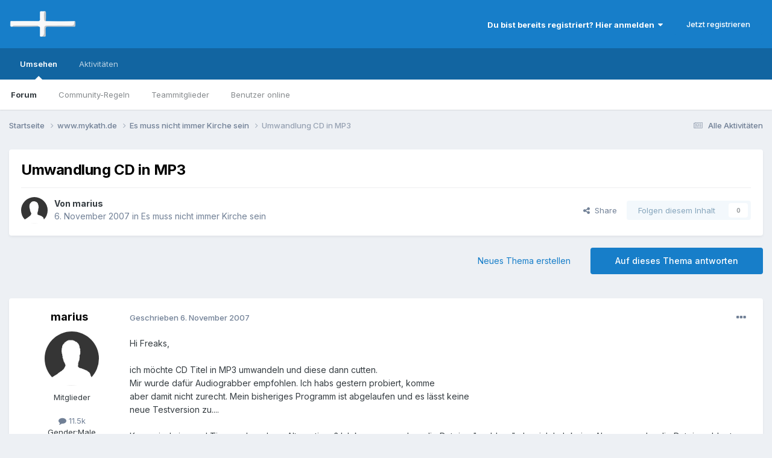

--- FILE ---
content_type: text/html;charset=UTF-8
request_url: https://www.mykath.de/topic/18982-umwandlung-cd-in-mp3/
body_size: 25974
content:
<!DOCTYPE html>
<html lang="de-DE" dir="ltr">
	<head>
		<meta charset="utf-8">
        
		<title>Umwandlung CD in MP3 - Es muss nicht immer Kirche sein - www.mykath.de</title>
		
		
		
		

	<meta name="viewport" content="width=device-width, initial-scale=1">


	
	


	<meta name="twitter:card" content="summary" />




	
		
			
				<meta property="og:title" content="Umwandlung CD in MP3">
			
		
	

	
		
			
				<meta property="og:type" content="website">
			
		
	

	
		
			
				<meta property="og:url" content="https://www.mykath.de/topic/18982-umwandlung-cd-in-mp3/">
			
		
	

	
		
			
				<meta name="description" content="Hi Freaks, ich möchte CD Titel in MP3 umwandeln und diese dann cutten. Mir wurde dafür Audiograbber empfohlen. Ich habs gestern probiert, komme aber damit nicht zurecht. Mein bisheriges Programm ist abgelaufen und es lässt keine neue Testversion zu.... Kann mir da jemand Tipps geben, bzw. Alterna...">
			
		
	

	
		
			
				<meta property="og:description" content="Hi Freaks, ich möchte CD Titel in MP3 umwandeln und diese dann cutten. Mir wurde dafür Audiograbber empfohlen. Ich habs gestern probiert, komme aber damit nicht zurecht. Mein bisheriges Programm ist abgelaufen und es lässt keine neue Testversion zu.... Kann mir da jemand Tipps geben, bzw. Alterna...">
			
		
	

	
		
			
				<meta property="og:updated_time" content="2007-11-08T12:05:00Z">
			
		
	

	
		
			
				<meta property="og:site_name" content="www.mykath.de">
			
		
	

	
		
			
				<meta property="og:locale" content="de_DE">
			
		
	


	
		<link rel="canonical" href="https://www.mykath.de/topic/18982-umwandlung-cd-in-mp3/" />
	

	
		<link as="style" rel="preload" href="https://www.mykath.de/applications/core/interface/ckeditor/ckeditor/skins/ips/editor.css?t=P1PF" />
	





<link rel="manifest" href="https://www.mykath.de/manifest.webmanifest/">
<meta name="msapplication-config" content="https://www.mykath.de/browserconfig.xml/">
<meta name="msapplication-starturl" content="/">
<meta name="application-name" content="www.mykath.de">
<meta name="apple-mobile-web-app-title" content="www.mykath.de">

	<meta name="theme-color" content="#177ec9">










<link rel="preload" href="//www.mykath.de/applications/core/interface/font/fontawesome-webfont.woff2?v=4.7.0" as="font" crossorigin="anonymous">
		


	<link rel="preconnect" href="https://fonts.googleapis.com">
	<link rel="preconnect" href="https://fonts.gstatic.com" crossorigin>
	
		<link href="https://fonts.googleapis.com/css2?family=Inter:wght@300;400;500;600;700&display=swap" rel="stylesheet">
	



	<link rel='stylesheet' href='https://www.mykath.de/uploads/css_built_7/341e4a57816af3ba440d891ca87450ff_framework.css?v=369a42589e1767037512' media='all'>

	<link rel='stylesheet' href='https://www.mykath.de/uploads/css_built_7/05e81b71abe4f22d6eb8d1a929494829_responsive.css?v=369a42589e1767037512' media='all'>

	<link rel='stylesheet' href='https://www.mykath.de/uploads/css_built_7/20446cf2d164adcc029377cb04d43d17_flags.css?v=369a42589e1767037512' media='all'>

	<link rel='stylesheet' href='https://www.mykath.de/uploads/css_built_7/90eb5adf50a8c640f633d47fd7eb1778_core.css?v=369a42589e1767037512' media='all'>

	<link rel='stylesheet' href='https://www.mykath.de/uploads/css_built_7/5a0da001ccc2200dc5625c3f3934497d_core_responsive.css?v=369a42589e1767037512' media='all'>

	<link rel='stylesheet' href='https://www.mykath.de/uploads/css_built_7/62e269ced0fdab7e30e026f1d30ae516_forums.css?v=369a42589e1767037512' media='all'>

	<link rel='stylesheet' href='https://www.mykath.de/uploads/css_built_7/76e62c573090645fb99a15a363d8620e_forums_responsive.css?v=369a42589e1767037512' media='all'>

	<link rel='stylesheet' href='https://www.mykath.de/uploads/css_built_7/ebdea0c6a7dab6d37900b9190d3ac77b_topics.css?v=369a42589e1767037512' media='all'>





<link rel='stylesheet' href='https://www.mykath.de/uploads/css_built_7/258adbb6e4f3e83cd3b355f84e3fa002_custom.css?v=369a42589e1767037512' media='all'>




		
		

	
	<link rel='shortcut icon' href='https://www.mykath.de/uploads/monthly_2018_12/favicon.ico.6a2add783be3a5112481d2050a3f5bef.ico' type="image/x-icon">

	</head>
	<body class='ipsApp ipsApp_front ipsJS_none ipsClearfix' data-controller='core.front.core.app' data-message="" data-pageApp='forums' data-pageLocation='front' data-pageModule='forums' data-pageController='topic' data-pageID='18982'  >
		
        

        

		<a href='#ipsLayout_mainArea' class='ipsHide' title='Go to main content on this page' accesskey='m'>Jump to content</a>
		





		<div id='ipsLayout_header' class='ipsClearfix'>
			<header>
				<div class='ipsLayout_container'>
					


<a href='https://www.mykath.de/' id='elLogo' accesskey='1'><img src="https://www.mykath.de/uploads/monthly_2021_04/mykath.png.f1249de7f732b1cd5a0acda2c1693f74.png" alt='www.mykath.de'></a>

					
						

	<ul id='elUserNav' class='ipsList_inline cSignedOut ipsResponsive_showDesktop'>
		
        
		
        
        
            
            <li id='elSignInLink'>
                <a href='https://www.mykath.de/login/' data-ipsMenu-closeOnClick="false" data-ipsMenu id='elUserSignIn'>
                    Du bist bereits registriert? Hier anmelden &nbsp;<i class='fa fa-caret-down'></i>
                </a>
                
<div id='elUserSignIn_menu' class='ipsMenu ipsMenu_auto ipsHide'>
	<form accept-charset='utf-8' method='post' action='https://www.mykath.de/login/'>
		<input type="hidden" name="csrfKey" value="ca08a186b2b6f83fc6402dd5144af3d6">
		<input type="hidden" name="ref" value="aHR0cHM6Ly93d3cubXlrYXRoLmRlL3RvcGljLzE4OTgyLXVtd2FuZGx1bmctY2QtaW4tbXAzLw==">
		<div data-role="loginForm">
			
			
			
				
<div class="ipsPad ipsForm ipsForm_vertical">
	<h4 class="ipsType_sectionHead">Anmelden</h4>
	<br><br>
	<ul class='ipsList_reset'>
		<li class="ipsFieldRow ipsFieldRow_noLabel ipsFieldRow_fullWidth">
			
			
				<input type="text" placeholder="Benutzername" name="auth" autocomplete="username">
			
		</li>
		<li class="ipsFieldRow ipsFieldRow_noLabel ipsFieldRow_fullWidth">
			<input type="password" placeholder="Passwort" name="password" autocomplete="current-password">
		</li>
		<li class="ipsFieldRow ipsFieldRow_checkbox ipsClearfix">
			<span class="ipsCustomInput">
				<input type="checkbox" name="remember_me" id="remember_me_checkbox" value="1" checked aria-checked="true">
				<span></span>
			</span>
			<div class="ipsFieldRow_content">
				<label class="ipsFieldRow_label" for="remember_me_checkbox">Angemeldet bleiben</label>
				<span class="ipsFieldRow_desc">Bei öffentlichen Computern nicht empfohlen</span>
			</div>
		</li>
		<li class="ipsFieldRow ipsFieldRow_fullWidth">
			<button type="submit" name="_processLogin" value="usernamepassword" class="ipsButton ipsButton_primary ipsButton_small" id="elSignIn_submit">Anmelden</button>
			
				<p class="ipsType_right ipsType_small">
					
						<a href='https://www.mykath.de/lostpassword/' data-ipsDialog data-ipsDialog-title='Passwort vergessen?'>
					
					Passwort vergessen?</a>
				</p>
			
		</li>
	</ul>
</div>
			
		</div>
	</form>
</div>
            </li>
            
        
		
			<li>
				
					<a href='https://www.mykath.de/register/' data-ipsDialog data-ipsDialog-size='narrow' data-ipsDialog-title='Jetzt registrieren' id='elRegisterButton' class='ipsButton ipsButton_normal ipsButton_primary'>Jetzt registrieren</a>
				
			</li>
		
	</ul>

						
<ul class='ipsMobileHamburger ipsList_reset ipsResponsive_hideDesktop'>
	<li data-ipsDrawer data-ipsDrawer-drawerElem='#elMobileDrawer'>
		<a href='#'>
			
			
				
			
			
			
			<i class='fa fa-navicon'></i>
		</a>
	</li>
</ul>
					
				</div>
			</header>
			

	<nav data-controller='core.front.core.navBar' class=' ipsResponsive_showDesktop'>
		<div class='ipsNavBar_primary ipsLayout_container '>
			<ul data-role="primaryNavBar" class='ipsClearfix'>
				


	
		
		
			
		
		<li class='ipsNavBar_active' data-active id='elNavSecondary_1' data-role="navBarItem" data-navApp="core" data-navExt="CustomItem">
			
			
				<a href="https://www.mykath.de"  data-navItem-id="1" data-navDefault>
					Umsehen<span class='ipsNavBar_active__identifier'></span>
				</a>
			
			
				<ul class='ipsNavBar_secondary ' data-role='secondaryNavBar'>
					


	
		
		
			
		
		<li class='ipsNavBar_active' data-active id='elNavSecondary_8' data-role="navBarItem" data-navApp="forums" data-navExt="Forums">
			
			
				<a href="https://www.mykath.de"  data-navItem-id="8" data-navDefault>
					Forum<span class='ipsNavBar_active__identifier'></span>
				</a>
			
			
		</li>
	
	

	
		
		
		<li  id='elNavSecondary_10' data-role="navBarItem" data-navApp="core" data-navExt="Guidelines">
			
			
				<a href="https://www.mykath.de/guidelines/"  data-navItem-id="10" >
					Community-Regeln<span class='ipsNavBar_active__identifier'></span>
				</a>
			
			
		</li>
	
	

	
		
		
		<li  id='elNavSecondary_11' data-role="navBarItem" data-navApp="core" data-navExt="StaffDirectory">
			
			
				<a href="https://www.mykath.de/staff/"  data-navItem-id="11" >
					Teammitglieder<span class='ipsNavBar_active__identifier'></span>
				</a>
			
			
		</li>
	
	

	
		
		
		<li  id='elNavSecondary_12' data-role="navBarItem" data-navApp="core" data-navExt="OnlineUsers">
			
			
				<a href="https://www.mykath.de/online/"  data-navItem-id="12" >
					Benutzer online<span class='ipsNavBar_active__identifier'></span>
				</a>
			
			
		</li>
	
	

	
	

					<li class='ipsHide' id='elNavigationMore_1' data-role='navMore'>
						<a href='#' data-ipsMenu data-ipsMenu-appendTo='#elNavigationMore_1' id='elNavigationMore_1_dropdown'>Mehr <i class='fa fa-caret-down'></i></a>
						<ul class='ipsHide ipsMenu ipsMenu_auto' id='elNavigationMore_1_dropdown_menu' data-role='moreDropdown'></ul>
					</li>
				</ul>
			
		</li>
	
	

	
		
		
		<li  id='elNavSecondary_2' data-role="navBarItem" data-navApp="core" data-navExt="CustomItem">
			
			
				<a href="https://www.mykath.de/discover/"  data-navItem-id="2" >
					Aktivitäten<span class='ipsNavBar_active__identifier'></span>
				</a>
			
			
				<ul class='ipsNavBar_secondary ipsHide' data-role='secondaryNavBar'>
					


	
		
		
		<li  id='elNavSecondary_17' data-role="navBarItem" data-navApp="core" data-navExt="AllActivity">
			
			
				<a href="https://www.mykath.de/discover/"  data-navItem-id="17" >
					Alle Aktivitäten<span class='ipsNavBar_active__identifier'></span>
				</a>
			
			
		</li>
	
	

	
		
		
		<li  id='elNavSecondary_4' data-role="navBarItem" data-navApp="core" data-navExt="YourActivityStreams">
			
			
				<a href="#" id="elNavigation_4" data-ipsMenu data-ipsMenu-appendTo='#elNavSecondary_2' data-ipsMenu-activeClass='ipsNavActive_menu' data-navItem-id="4" >
					Meine Aktivitätsverläufe <i class="fa fa-caret-down"></i><span class='ipsNavBar_active__identifier'></span>
				</a>
				<ul id="elNavigation_4_menu" class="ipsMenu ipsMenu_auto ipsHide">
					

	
		
			<li class='ipsMenu_item' data-streamid='21'>
				<a href='https://www.mykath.de/discover/21/' >
					Themen der letzten 120 Tage
				</a>
			</li>
		
	

				</ul>
			
			
		</li>
	
	

	
	

	
	

	
	

					<li class='ipsHide' id='elNavigationMore_2' data-role='navMore'>
						<a href='#' data-ipsMenu data-ipsMenu-appendTo='#elNavigationMore_2' id='elNavigationMore_2_dropdown'>Mehr <i class='fa fa-caret-down'></i></a>
						<ul class='ipsHide ipsMenu ipsMenu_auto' id='elNavigationMore_2_dropdown_menu' data-role='moreDropdown'></ul>
					</li>
				</ul>
			
		</li>
	
	

				<li class='ipsHide' id='elNavigationMore' data-role='navMore'>
					<a href='#' data-ipsMenu data-ipsMenu-appendTo='#elNavigationMore' id='elNavigationMore_dropdown'>Mehr</a>
					<ul class='ipsNavBar_secondary ipsHide' data-role='secondaryNavBar'>
						<li class='ipsHide' id='elNavigationMore_more' data-role='navMore'>
							<a href='#' data-ipsMenu data-ipsMenu-appendTo='#elNavigationMore_more' id='elNavigationMore_more_dropdown'>Mehr <i class='fa fa-caret-down'></i></a>
							<ul class='ipsHide ipsMenu ipsMenu_auto' id='elNavigationMore_more_dropdown_menu' data-role='moreDropdown'></ul>
						</li>
					</ul>
				</li>
			</ul>
			

		</div>
	</nav>

			
<ul id='elMobileNav' class='ipsResponsive_hideDesktop' data-controller='core.front.core.mobileNav'>
	
		
			
			
				
				
			
				
					<li id='elMobileBreadcrumb'>
						<a href='https://www.mykath.de/forum/4-es-muss-nicht-immer-kirche-sein/'>
							<span>Es muss nicht immer Kirche sein</span>
						</a>
					</li>
				
				
			
				
				
			
		
	
	
	
	<li >
		<a data-action="defaultStream" href='https://www.mykath.de/discover/'><i class="fa fa-newspaper-o" aria-hidden="true"></i></a>
	</li>

	

	
</ul>
		</div>
		<main id='ipsLayout_body' class='ipsLayout_container'>
			<div id='ipsLayout_contentArea'>
				<div id='ipsLayout_contentWrapper'>
					
<nav class='ipsBreadcrumb ipsBreadcrumb_top ipsFaded_withHover'>
	

	<ul class='ipsList_inline ipsPos_right'>
		
		<li >
			<a data-action="defaultStream" class='ipsType_light '  href='https://www.mykath.de/discover/'><i class="fa fa-newspaper-o" aria-hidden="true"></i> <span>Alle Aktivitäten</span></a>
		</li>
		
	</ul>

	<ul data-role="breadcrumbList">
		<li>
			<a title="Startseite" href='https://www.mykath.de/'>
				<span>Startseite <i class='fa fa-angle-right'></i></span>
			</a>
		</li>
		
		
			<li>
				
					<a href='https://www.mykath.de/forum/7-wwwmykathde/'>
						<span>www.mykath.de <i class='fa fa-angle-right' aria-hidden="true"></i></span>
					</a>
				
			</li>
		
			<li>
				
					<a href='https://www.mykath.de/forum/4-es-muss-nicht-immer-kirche-sein/'>
						<span>Es muss nicht immer Kirche sein <i class='fa fa-angle-right' aria-hidden="true"></i></span>
					</a>
				
			</li>
		
			<li>
				
					Umwandlung CD in MP3
				
			</li>
		
	</ul>
</nav>
					
					<div id='ipsLayout_mainArea'>
						
						
						
						

	




						



<div class='ipsPageHeader ipsResponsive_pull ipsBox ipsPadding sm:ipsPadding:half ipsMargin_bottom'>
		
	
	<div class='ipsFlex ipsFlex-ai:center ipsFlex-fw:wrap ipsGap:4'>
		<div class='ipsFlex-flex:11'>
			<h1 class='ipsType_pageTitle ipsContained_container'>
				

				
				
					<span class='ipsType_break ipsContained'>
						<span>Umwandlung CD in MP3</span>
					</span>
				
			</h1>
			
			
		</div>
		
	</div>
	<hr class='ipsHr'>
	<div class='ipsPageHeader__meta ipsFlex ipsFlex-jc:between ipsFlex-ai:center ipsFlex-fw:wrap ipsGap:3'>
		<div class='ipsFlex-flex:11'>
			<div class='ipsPhotoPanel ipsPhotoPanel_mini ipsPhotoPanel_notPhone ipsClearfix'>
				

	<span class='ipsUserPhoto ipsUserPhoto_mini '>
		<img src='https://www.mykath.de/uploads/set_resources_7/84c1e40ea0e759e3f1505eb1788ddf3c_default_photo.png' alt='marius' loading="lazy">
	</span>

				<div>
					<p class='ipsType_reset ipsType_blendLinks'>
						<span class='ipsType_normal'>
						
							<strong>Von 


marius</strong><br />
							<span class='ipsType_light'><time datetime='2007-11-06T11:04:30Z' title='11/06/07 11:04' data-short='18 J'>6. November 2007</time> in <a href="https://www.mykath.de/forum/4-es-muss-nicht-immer-kirche-sein/">Es muss nicht immer Kirche sein</a></span>
						
						</span>
					</p>
				</div>
			</div>
		</div>
		
			<div class='ipsFlex-flex:01 ipsResponsive_hidePhone'>
				<div class='ipsShareLinks'>
					
						


    <a href='#elShareItem_36683049_menu' id='elShareItem_36683049' data-ipsMenu class='ipsShareButton ipsButton ipsButton_verySmall ipsButton_link ipsButton_link--light'>
        <span><i class='fa fa-share-alt'></i></span> &nbsp;Share
    </a>

    <div class='ipsPadding ipsMenu ipsMenu_normal ipsHide' id='elShareItem_36683049_menu' data-controller="core.front.core.sharelink">
        
        
        <span data-ipsCopy data-ipsCopy-flashmessage>
            <a href="https://www.mykath.de/topic/18982-umwandlung-cd-in-mp3/" class="ipsButton ipsButton_light ipsButton_small ipsButton_fullWidth" data-role="copyButton" data-clipboard-text="https://www.mykath.de/topic/18982-umwandlung-cd-in-mp3/" data-ipstooltip title='Copy Link to Clipboard'><i class="fa fa-clone"></i> https://www.mykath.de/topic/18982-umwandlung-cd-in-mp3/</a>
        </span>
        <ul class='ipsShareLinks ipsMargin_top:half'>
            
                <li>
<a href="mailto:?subject=Umwandlung%20CD%20in%20MP3&body=https%3A%2F%2Fwww.mykath.de%2Ftopic%2F18982-umwandlung-cd-in-mp3%2F" rel='nofollow' class='cShareLink cShareLink_email' title='Per E-Mail teilen' data-ipsTooltip>
	<i class="fa fa-envelope"></i>
</a></li>
            
                <li>
<a href="https://www.reddit.com/submit?url=https%3A%2F%2Fwww.mykath.de%2Ftopic%2F18982-umwandlung-cd-in-mp3%2F&amp;title=Umwandlung+CD+in+MP3" rel="nofollow noopener" class="cShareLink cShareLink_reddit" target="_blank" title='Auf Reedit teilen' data-ipsTooltip>
	<i class="fa fa-reddit"></i>
</a></li>
            
                <li>
<a href="https://pinterest.com/pin/create/button/?url=https://www.mykath.de/topic/18982-umwandlung-cd-in-mp3/&amp;media=" class="cShareLink cShareLink_pinterest" rel="nofollow noopener" target="_blank" data-role="shareLink" title='Auf Pinterest teilen' data-ipsTooltip>
	<i class="fa fa-pinterest"></i>
</a></li>
            
        </ul>
        
            <hr class='ipsHr'>
            <button class='ipsHide ipsButton ipsButton_verySmall ipsButton_light ipsButton_fullWidth ipsMargin_top:half' data-controller='core.front.core.webshare' data-role='webShare' data-webShareTitle='Umwandlung CD in MP3' data-webShareText='Umwandlung CD in MP3' data-webShareUrl='https://www.mykath.de/topic/18982-umwandlung-cd-in-mp3/'>More sharing options...</button>
        
    </div>

					
					
                    

					



					

<div data-followApp='forums' data-followArea='topic' data-followID='18982' data-controller='core.front.core.followButton'>
	

	<a href='https://www.mykath.de/login/' rel="nofollow" class="ipsFollow ipsPos_middle ipsButton ipsButton_light ipsButton_verySmall ipsButton_disabled" data-role="followButton" data-ipsTooltip title='Melde dich an, um diesem Inhalt zu folgen'>
		<span>Folgen diesem Inhalt</span>
		<span class='ipsCommentCount'>0</span>
	</a>

</div>
				</div>
			</div>
					
	</div>
	
	
</div>








<div class='ipsClearfix'>
	<ul class="ipsToolList ipsToolList_horizontal ipsClearfix ipsSpacer_both ">
		
			<li class='ipsToolList_primaryAction'>
				<span data-controller='forums.front.topic.reply'>
					
						<a href='#replyForm' rel="nofollow" class='ipsButton ipsButton_important ipsButton_medium ipsButton_fullWidth' data-action='replyToTopic'>Auf dieses Thema antworten</a>
					
				</span>
			</li>
		
		
			<li class='ipsResponsive_hidePhone'>
				
					<a href="https://www.mykath.de/forum/4-es-muss-nicht-immer-kirche-sein/?do=add" rel="nofollow" class='ipsButton ipsButton_link ipsButton_medium ipsButton_fullWidth' title='Neues Thema in diesem Forum erstellen'>Neues Thema erstellen</a>
				
			</li>
		
		
	</ul>
</div>

<div id='comments' data-controller='core.front.core.commentFeed,forums.front.topic.view, core.front.core.ignoredComments' data-autoPoll data-baseURL='https://www.mykath.de/topic/18982-umwandlung-cd-in-mp3/' data-lastPage data-feedID='topic-18982' class='cTopic ipsClear ipsSpacer_top'>
	
			
	

	

<div data-controller='core.front.core.recommendedComments' data-url='https://www.mykath.de/topic/18982-umwandlung-cd-in-mp3/?recommended=comments' class='ipsRecommendedComments ipsHide'>
	<div data-role="recommendedComments">
		<h2 class='ipsType_sectionHead ipsType_large ipsType_bold ipsMargin_bottom'>Recommended Posts</h2>
		
	</div>
</div>
	
	<div id="elPostFeed" data-role='commentFeed' data-controller='core.front.core.moderation' >
		<form action="https://www.mykath.de/topic/18982-umwandlung-cd-in-mp3/?csrfKey=ca08a186b2b6f83fc6402dd5144af3d6&amp;do=multimodComment" method="post" data-ipsPageAction data-role='moderationTools'>
			
			
				

					

					
					



<a id='findComment-1016213'></a>
<a id='comment-1016213'></a>
<article  id='elComment_1016213' class='cPost ipsBox ipsResponsive_pull  ipsComment  ipsComment_parent ipsClearfix ipsClear ipsColumns ipsColumns_noSpacing ipsColumns_collapsePhone    '>
	

	

	<div class='cAuthorPane_mobile ipsResponsive_showPhone'>
		<div class='cAuthorPane_photo'>
			<div class='cAuthorPane_photoWrap'>
				

	<span class='ipsUserPhoto ipsUserPhoto_large '>
		<img src='https://www.mykath.de/uploads/set_resources_7/84c1e40ea0e759e3f1505eb1788ddf3c_default_photo.png' alt='marius' loading="lazy">
	</span>

				
				
			</div>
		</div>
		<div class='cAuthorPane_content'>
			<h3 class='ipsType_sectionHead cAuthorPane_author ipsType_break ipsType_blendLinks ipsFlex ipsFlex-ai:center'>
				


marius
			</h3>
			<div class='ipsType_light ipsType_reset'>
			    <a href='https://www.mykath.de/topic/18982-umwandlung-cd-in-mp3/#findComment-1016213' rel="nofollow" class='ipsType_blendLinks'>Geschrieben <time datetime='2007-11-06T11:04:30Z' title='11/06/07 11:04' data-short='18 J'>6. November 2007</time></a>
				
			</div>
		</div>
	</div>
	<aside class='ipsComment_author cAuthorPane ipsColumn ipsColumn_medium ipsResponsive_hidePhone'>
		<h3 class='ipsType_sectionHead cAuthorPane_author ipsType_blendLinks ipsType_break'><strong>


marius</strong>
			
		</h3>
		<ul class='cAuthorPane_info ipsList_reset'>
			<li data-role='photo' class='cAuthorPane_photo'>
				<div class='cAuthorPane_photoWrap'>
					

	<span class='ipsUserPhoto ipsUserPhoto_large '>
		<img src='https://www.mykath.de/uploads/set_resources_7/84c1e40ea0e759e3f1505eb1788ddf3c_default_photo.png' alt='marius' loading="lazy">
	</span>

					
					
				</div>
			</li>
			
				<li data-role='group'>Mitglieder</li>
				
			
			
				<li data-role='stats' class='ipsMargin_top'>
					<ul class="ipsList_reset ipsType_light ipsFlex ipsFlex-ai:center ipsFlex-jc:center ipsGap_row:2 cAuthorPane_stats">
						<li>
							
								<i class="fa fa-comment"></i> 11.5k
							
						</li>
						
					</ul>
				</li>
			
			
				

	
	<li data-role='custom-field' class='ipsResponsive_hidePhone ipsType_break'>
		
<span class='ft'>Gender:</span><span class='fc'>Male</span>
	</li>
	
	<li data-role='custom-field' class='ipsResponsive_hidePhone ipsType_break'>
		
<span class='ft'>Location:</span><span class='fc'>Regensburg</span>
	</li>
	
	<li data-role='custom-field' class='ipsResponsive_hidePhone ipsType_break'>
		
<span class='ft'>Interests:</span><span class='fc'>Musik spielen und produzieren
Reisen
Sport</span>
	</li>
	

	
	<li data-role='custom-field' class='ipsResponsive_hidePhone ipsType_break'>
		
<strong>Member Title:</strong> Zaungast
	</li>
	

			
		</ul>
	</aside>
	<div class='ipsColumn ipsColumn_fluid ipsMargin:none'>
		

<div id='comment-1016213_wrap' data-controller='core.front.core.comment' data-commentApp='forums' data-commentType='forums' data-commentID="1016213" data-quoteData='{&quot;userid&quot;:1981,&quot;username&quot;:&quot;marius&quot;,&quot;timestamp&quot;:1194347070,&quot;contentapp&quot;:&quot;forums&quot;,&quot;contenttype&quot;:&quot;forums&quot;,&quot;contentid&quot;:18982,&quot;contentclass&quot;:&quot;forums_Topic&quot;,&quot;contentcommentid&quot;:1016213}' class='ipsComment_content ipsType_medium'>

	<div class='ipsComment_meta ipsType_light ipsFlex ipsFlex-ai:center ipsFlex-jc:between ipsFlex-fd:row-reverse'>
		<div class='ipsType_light ipsType_reset ipsType_blendLinks ipsComment_toolWrap'>
			<div class='ipsResponsive_hidePhone ipsComment_badges'>
				<ul class='ipsList_reset ipsFlex ipsFlex-jc:end ipsFlex-fw:wrap ipsGap:2 ipsGap_row:1'>
					
					
					
					
					
				</ul>
			</div>
			<ul class='ipsList_reset ipsComment_tools'>
				<li>
					<a href='#elControls_1016213_menu' class='ipsComment_ellipsis' id='elControls_1016213' title='Mehr Optionen...' data-ipsMenu data-ipsMenu-appendTo='#comment-1016213_wrap'><i class='fa fa-ellipsis-h'></i></a>
					<ul id='elControls_1016213_menu' class='ipsMenu ipsMenu_narrow ipsHide'>
						
							<li class='ipsMenu_item'><a href='https://www.mykath.de/topic/18982-umwandlung-cd-in-mp3/?do=reportComment&amp;comment=1016213' data-ipsDialog data-ipsDialog-remoteSubmit data-ipsDialog-size='medium' data-ipsDialog-flashMessage='Danke für deine Meldung.' data-ipsDialog-title="Beitrag melden" data-action='reportComment' title='Diesen Inhalt melden'>Melden</a></li>
						
						
                        
						
						
						
							
								
							
							
							
							
							
							
						
					</ul>
				</li>
				
			</ul>
		</div>

		<div class='ipsType_reset ipsResponsive_hidePhone'>
		   
		   Geschrieben <time datetime='2007-11-06T11:04:30Z' title='11/06/07 11:04' data-short='18 J'>6. November 2007</time>
		   
			
			<span class='ipsResponsive_hidePhone'>
				
				
			</span>
		</div>
	</div>

	

    

	<div class='cPost_contentWrap'>
		
		<div data-role='commentContent' class='ipsType_normal ipsType_richText ipsPadding_bottom ipsContained' data-controller='core.front.core.lightboxedImages'>
			
<p>Hi Freaks,</p>
<p> </p>
<p>ich möchte CD Titel in MP3 umwandeln und diese dann cutten.</p>
<p>Mir wurde dafür Audiograbber empfohlen. Ich habs gestern probiert, komme</p>
<p>aber damit nicht zurecht. Mein bisheriges Programm ist abgelaufen und es lässt keine</p>
<p>neue Testversion zu....</p>
<p> </p>
<p>Kann mir da jemand Tipps geben, bzw. Alternativen? Ich kann zwar schon die Dateien "grabben" aber ich hab keine Ahnung wo der die Dateien ablegt....</p>
<p> </p>
<p>Wäre klasse.</p>
<p> </p>
<p>Viele Dank</p>
<p>Der marius</p>


			
		</div>

		
			<div class='ipsItemControls'>
				
					
						

	<div data-controller='core.front.core.reaction' class='ipsItemControls_right ipsClearfix '>	
		<div class='ipsReact ipsPos_right'>
			
				
				<div class='ipsReact_blurb ipsHide' data-role='reactionBlurb'>
					
				</div>
			
			
			
		</div>
	</div>

					
				
				<ul class='ipsComment_controls ipsClearfix ipsItemControls_left' data-role="commentControls">
					
						
						
							<li data-ipsQuote-editor='topic_comment' data-ipsQuote-target='#comment-1016213' class='ipsJS_show'>
								<button class='ipsButton ipsButton_light ipsButton_verySmall ipsButton_narrow cMultiQuote ipsHide' data-action='multiQuoteComment' data-ipsTooltip data-ipsQuote-multiQuote data-mqId='mq1016213' title='Mehrfachzitat'><i class='fa fa-plus'></i></button>
							</li>
							<li data-ipsQuote-editor='topic_comment' data-ipsQuote-target='#comment-1016213' class='ipsJS_show'>
								<a href='#' data-action='quoteComment' data-ipsQuote-singleQuote>Zitieren</a>
							</li>
						
						
						
												
					
					<li class='ipsHide' data-role='commentLoading'>
						<span class='ipsLoading ipsLoading_tiny ipsLoading_noAnim'></span>
					</li>
				</ul>
			</div>
		

		
			

		
	</div>

	
    
</div>
	</div>
</article>
					
					
					
				

					

					
					



<a id='findComment-1016264'></a>
<a id='comment-1016264'></a>
<article  id='elComment_1016264' class='cPost ipsBox ipsResponsive_pull  ipsComment  ipsComment_parent ipsClearfix ipsClear ipsColumns ipsColumns_noSpacing ipsColumns_collapsePhone    '>
	

	

	<div class='cAuthorPane_mobile ipsResponsive_showPhone'>
		<div class='cAuthorPane_photo'>
			<div class='cAuthorPane_photoWrap'>
				

	<span class='ipsUserPhoto ipsUserPhoto_large '>
		<img src='https://www.mykath.de/uploads/set_resources_7/84c1e40ea0e759e3f1505eb1788ddf3c_default_photo.png' alt='AgentProvocateur' loading="lazy">
	</span>

				
				
			</div>
		</div>
		<div class='cAuthorPane_content'>
			<h3 class='ipsType_sectionHead cAuthorPane_author ipsType_break ipsType_blendLinks ipsFlex ipsFlex-ai:center'>
				


AgentProvocateur
			</h3>
			<div class='ipsType_light ipsType_reset'>
			    <a href='https://www.mykath.de/topic/18982-umwandlung-cd-in-mp3/#findComment-1016264' rel="nofollow" class='ipsType_blendLinks'>Geschrieben <time datetime='2007-11-06T12:10:52Z' title='11/06/07 12:10' data-short='18 J'>6. November 2007</time></a>
				
			</div>
		</div>
	</div>
	<aside class='ipsComment_author cAuthorPane ipsColumn ipsColumn_medium ipsResponsive_hidePhone'>
		<h3 class='ipsType_sectionHead cAuthorPane_author ipsType_blendLinks ipsType_break'><strong>


AgentProvocateur</strong>
			
		</h3>
		<ul class='cAuthorPane_info ipsList_reset'>
			<li data-role='photo' class='cAuthorPane_photo'>
				<div class='cAuthorPane_photoWrap'>
					

	<span class='ipsUserPhoto ipsUserPhoto_large '>
		<img src='https://www.mykath.de/uploads/set_resources_7/84c1e40ea0e759e3f1505eb1788ddf3c_default_photo.png' alt='AgentProvocateur' loading="lazy">
	</span>

					
					
				</div>
			</li>
			
				<li data-role='group'>ausgeschieden</li>
				
			
			
				<li data-role='stats' class='ipsMargin_top'>
					<ul class="ipsList_reset ipsType_light ipsFlex ipsFlex-ai:center ipsFlex-jc:center ipsGap_row:2 cAuthorPane_stats">
						<li>
							
								<i class="fa fa-comment"></i> 608
							
						</li>
						
					</ul>
				</li>
			
			
				

			
		</ul>
	</aside>
	<div class='ipsColumn ipsColumn_fluid ipsMargin:none'>
		

<div id='comment-1016264_wrap' data-controller='core.front.core.comment' data-commentApp='forums' data-commentType='forums' data-commentID="1016264" data-quoteData='{&quot;userid&quot;:3418,&quot;username&quot;:&quot;AgentProvocateur&quot;,&quot;timestamp&quot;:1194351052,&quot;contentapp&quot;:&quot;forums&quot;,&quot;contenttype&quot;:&quot;forums&quot;,&quot;contentid&quot;:18982,&quot;contentclass&quot;:&quot;forums_Topic&quot;,&quot;contentcommentid&quot;:1016264}' class='ipsComment_content ipsType_medium'>

	<div class='ipsComment_meta ipsType_light ipsFlex ipsFlex-ai:center ipsFlex-jc:between ipsFlex-fd:row-reverse'>
		<div class='ipsType_light ipsType_reset ipsType_blendLinks ipsComment_toolWrap'>
			<div class='ipsResponsive_hidePhone ipsComment_badges'>
				<ul class='ipsList_reset ipsFlex ipsFlex-jc:end ipsFlex-fw:wrap ipsGap:2 ipsGap_row:1'>
					
					
					
					
					
				</ul>
			</div>
			<ul class='ipsList_reset ipsComment_tools'>
				<li>
					<a href='#elControls_1016264_menu' class='ipsComment_ellipsis' id='elControls_1016264' title='Mehr Optionen...' data-ipsMenu data-ipsMenu-appendTo='#comment-1016264_wrap'><i class='fa fa-ellipsis-h'></i></a>
					<ul id='elControls_1016264_menu' class='ipsMenu ipsMenu_narrow ipsHide'>
						
							<li class='ipsMenu_item'><a href='https://www.mykath.de/topic/18982-umwandlung-cd-in-mp3/?do=reportComment&amp;comment=1016264' data-ipsDialog data-ipsDialog-remoteSubmit data-ipsDialog-size='medium' data-ipsDialog-flashMessage='Danke für deine Meldung.' data-ipsDialog-title="Beitrag melden" data-action='reportComment' title='Diesen Inhalt melden'>Melden</a></li>
						
						
                        
						
						
						
							
								
							
							
							
							
							
							
						
					</ul>
				</li>
				
			</ul>
		</div>

		<div class='ipsType_reset ipsResponsive_hidePhone'>
		   
		   Geschrieben <time datetime='2007-11-06T12:10:52Z' title='11/06/07 12:10' data-short='18 J'>6. November 2007</time>
		   
			
			<span class='ipsResponsive_hidePhone'>
				
				
			</span>
		</div>
	</div>

	

    

	<div class='cPost_contentWrap'>
		
		<div data-role='commentContent' class='ipsType_normal ipsType_richText ipsPadding_bottom ipsContained' data-controller='core.front.core.lightboxedImages'>
			
<p>Keine Ahnung, was Du mit "cutten" meinst".</p>
<p> </p>
<p>Zum Grabben empfehle ich <a href="http://eac-exact-audio-copy.softonic.de/" rel="external nofollow">Exact Audio Copy (EAC)</a>, zusätzlich muss <a href="http://lame.softonic.de/" rel="external nofollow">Lame</a> installiert werden, damit EAC mp3 encodieren kann.</p>


			
		</div>

		
			<div class='ipsItemControls'>
				
					
						

	<div data-controller='core.front.core.reaction' class='ipsItemControls_right ipsClearfix '>	
		<div class='ipsReact ipsPos_right'>
			
				
				<div class='ipsReact_blurb ipsHide' data-role='reactionBlurb'>
					
				</div>
			
			
			
		</div>
	</div>

					
				
				<ul class='ipsComment_controls ipsClearfix ipsItemControls_left' data-role="commentControls">
					
						
						
							<li data-ipsQuote-editor='topic_comment' data-ipsQuote-target='#comment-1016264' class='ipsJS_show'>
								<button class='ipsButton ipsButton_light ipsButton_verySmall ipsButton_narrow cMultiQuote ipsHide' data-action='multiQuoteComment' data-ipsTooltip data-ipsQuote-multiQuote data-mqId='mq1016264' title='Mehrfachzitat'><i class='fa fa-plus'></i></button>
							</li>
							<li data-ipsQuote-editor='topic_comment' data-ipsQuote-target='#comment-1016264' class='ipsJS_show'>
								<a href='#' data-action='quoteComment' data-ipsQuote-singleQuote>Zitieren</a>
							</li>
						
						
						
												
					
					<li class='ipsHide' data-role='commentLoading'>
						<span class='ipsLoading ipsLoading_tiny ipsLoading_noAnim'></span>
					</li>
				</ul>
			</div>
		

		
	</div>

	
    
</div>
	</div>
</article>
					
					
					
				

					

					
					



<a id='findComment-1016280'></a>
<a id='comment-1016280'></a>
<article  id='elComment_1016280' class='cPost ipsBox ipsResponsive_pull  ipsComment  ipsComment_parent ipsClearfix ipsClear ipsColumns ipsColumns_noSpacing ipsColumns_collapsePhone    '>
	

	

	<div class='cAuthorPane_mobile ipsResponsive_showPhone'>
		<div class='cAuthorPane_photo'>
			<div class='cAuthorPane_photoWrap'>
				

	<span class='ipsUserPhoto ipsUserPhoto_large '>
		<img src='https://www.mykath.de/uploads/set_resources_7/84c1e40ea0e759e3f1505eb1788ddf3c_default_photo.png' alt='marius' loading="lazy">
	</span>

				
				
			</div>
		</div>
		<div class='cAuthorPane_content'>
			<h3 class='ipsType_sectionHead cAuthorPane_author ipsType_break ipsType_blendLinks ipsFlex ipsFlex-ai:center'>
				


marius
			</h3>
			<div class='ipsType_light ipsType_reset'>
			    <a href='https://www.mykath.de/topic/18982-umwandlung-cd-in-mp3/#findComment-1016280' rel="nofollow" class='ipsType_blendLinks'>Geschrieben <time datetime='2007-11-06T12:20:27Z' title='11/06/07 12:20' data-short='18 J'>6. November 2007</time></a>
				
			</div>
		</div>
	</div>
	<aside class='ipsComment_author cAuthorPane ipsColumn ipsColumn_medium ipsResponsive_hidePhone'>
		<h3 class='ipsType_sectionHead cAuthorPane_author ipsType_blendLinks ipsType_break'><strong>


marius</strong>
			
		</h3>
		<ul class='cAuthorPane_info ipsList_reset'>
			<li data-role='photo' class='cAuthorPane_photo'>
				<div class='cAuthorPane_photoWrap'>
					

	<span class='ipsUserPhoto ipsUserPhoto_large '>
		<img src='https://www.mykath.de/uploads/set_resources_7/84c1e40ea0e759e3f1505eb1788ddf3c_default_photo.png' alt='marius' loading="lazy">
	</span>

					
					
				</div>
			</li>
			
				<li data-role='group'>Mitglieder</li>
				
			
			
				<li data-role='stats' class='ipsMargin_top'>
					<ul class="ipsList_reset ipsType_light ipsFlex ipsFlex-ai:center ipsFlex-jc:center ipsGap_row:2 cAuthorPane_stats">
						<li>
							
								<i class="fa fa-comment"></i> 11.5k
							
						</li>
						
					</ul>
				</li>
			
			
				

	
	<li data-role='custom-field' class='ipsResponsive_hidePhone ipsType_break'>
		
<span class='ft'>Gender:</span><span class='fc'>Male</span>
	</li>
	
	<li data-role='custom-field' class='ipsResponsive_hidePhone ipsType_break'>
		
<span class='ft'>Location:</span><span class='fc'>Regensburg</span>
	</li>
	
	<li data-role='custom-field' class='ipsResponsive_hidePhone ipsType_break'>
		
<span class='ft'>Interests:</span><span class='fc'>Musik spielen und produzieren
Reisen
Sport</span>
	</li>
	

	
	<li data-role='custom-field' class='ipsResponsive_hidePhone ipsType_break'>
		
<strong>Member Title:</strong> Zaungast
	</li>
	

			
		</ul>
	</aside>
	<div class='ipsColumn ipsColumn_fluid ipsMargin:none'>
		

<div id='comment-1016280_wrap' data-controller='core.front.core.comment' data-commentApp='forums' data-commentType='forums' data-commentID="1016280" data-quoteData='{&quot;userid&quot;:1981,&quot;username&quot;:&quot;marius&quot;,&quot;timestamp&quot;:1194351627,&quot;contentapp&quot;:&quot;forums&quot;,&quot;contenttype&quot;:&quot;forums&quot;,&quot;contentid&quot;:18982,&quot;contentclass&quot;:&quot;forums_Topic&quot;,&quot;contentcommentid&quot;:1016280}' class='ipsComment_content ipsType_medium'>

	<div class='ipsComment_meta ipsType_light ipsFlex ipsFlex-ai:center ipsFlex-jc:between ipsFlex-fd:row-reverse'>
		<div class='ipsType_light ipsType_reset ipsType_blendLinks ipsComment_toolWrap'>
			<div class='ipsResponsive_hidePhone ipsComment_badges'>
				<ul class='ipsList_reset ipsFlex ipsFlex-jc:end ipsFlex-fw:wrap ipsGap:2 ipsGap_row:1'>
					
						<li><strong class="ipsBadge ipsBadge_large ipsComment_authorBadge">Autor</strong></li>
					
					
					
					
					
				</ul>
			</div>
			<ul class='ipsList_reset ipsComment_tools'>
				<li>
					<a href='#elControls_1016280_menu' class='ipsComment_ellipsis' id='elControls_1016280' title='Mehr Optionen...' data-ipsMenu data-ipsMenu-appendTo='#comment-1016280_wrap'><i class='fa fa-ellipsis-h'></i></a>
					<ul id='elControls_1016280_menu' class='ipsMenu ipsMenu_narrow ipsHide'>
						
							<li class='ipsMenu_item'><a href='https://www.mykath.de/topic/18982-umwandlung-cd-in-mp3/?do=reportComment&amp;comment=1016280' data-ipsDialog data-ipsDialog-remoteSubmit data-ipsDialog-size='medium' data-ipsDialog-flashMessage='Danke für deine Meldung.' data-ipsDialog-title="Beitrag melden" data-action='reportComment' title='Diesen Inhalt melden'>Melden</a></li>
						
						
                        
						
						
						
							
								
							
							
							
							
							
							
						
					</ul>
				</li>
				
			</ul>
		</div>

		<div class='ipsType_reset ipsResponsive_hidePhone'>
		   
		   Geschrieben <time datetime='2007-11-06T12:20:27Z' title='11/06/07 12:20' data-short='18 J'>6. November 2007</time>
		   
			
			<span class='ipsResponsive_hidePhone'>
				
				
			</span>
		</div>
	</div>

	

    

	<div class='cPost_contentWrap'>
		
		<div data-role='commentContent' class='ipsType_normal ipsType_richText ipsPadding_bottom ipsContained' data-controller='core.front.core.lightboxedImages'>
			
<blockquote data-ipsquote="" class="ipsQuote" data-ipsquote-contentcommentid="1016264" data-ipsquote-username="AgentProvocateur" data-cite="AgentProvocateur" data-ipsquote-contentapp="forums" data-ipsquote-contenttype="forums" data-ipsquote-contentid="18982" data-ipsquote-contentclass="forums_Topic"><div>Keine Ahnung, was Du mit "cutten" meinst".<p> </p>
<p>Zum Grabben empfehle ich <a href="http://eac-exact-audio-copy.softonic.de/" rel="external nofollow">Exact Audio Copy (EAC)</a>, zusätzlich muss <a href="http://lame.softonic.de/" rel="external nofollow">Lame</a> installiert werden, damit EAC mp3 encodieren kann.</p>
</div></blockquote>
<p> </p>
<p>Danke.</p>
<p>Das mit dem cutten (zurechtschneiden - ich benötige zum Teil nur Songauszüge...) ist nebensächlich. Wichtig ist das Umwandeln...</p>
<p> </p>
<p>ich werds mal probieren.</p>


			
		</div>

		
			<div class='ipsItemControls'>
				
					
						

	<div data-controller='core.front.core.reaction' class='ipsItemControls_right ipsClearfix '>	
		<div class='ipsReact ipsPos_right'>
			
				
				<div class='ipsReact_blurb ipsHide' data-role='reactionBlurb'>
					
				</div>
			
			
			
		</div>
	</div>

					
				
				<ul class='ipsComment_controls ipsClearfix ipsItemControls_left' data-role="commentControls">
					
						
						
							<li data-ipsQuote-editor='topic_comment' data-ipsQuote-target='#comment-1016280' class='ipsJS_show'>
								<button class='ipsButton ipsButton_light ipsButton_verySmall ipsButton_narrow cMultiQuote ipsHide' data-action='multiQuoteComment' data-ipsTooltip data-ipsQuote-multiQuote data-mqId='mq1016280' title='Mehrfachzitat'><i class='fa fa-plus'></i></button>
							</li>
							<li data-ipsQuote-editor='topic_comment' data-ipsQuote-target='#comment-1016280' class='ipsJS_show'>
								<a href='#' data-action='quoteComment' data-ipsQuote-singleQuote>Zitieren</a>
							</li>
						
						
						
												
					
					<li class='ipsHide' data-role='commentLoading'>
						<span class='ipsLoading ipsLoading_tiny ipsLoading_noAnim'></span>
					</li>
				</ul>
			</div>
		

		
			

		
	</div>

	
    
</div>
	</div>
</article>
					
					
					
				

					

					
					



<a id='findComment-1016297'></a>
<a id='comment-1016297'></a>
<article  id='elComment_1016297' class='cPost ipsBox ipsResponsive_pull  ipsComment  ipsComment_parent ipsClearfix ipsClear ipsColumns ipsColumns_noSpacing ipsColumns_collapsePhone    '>
	

	

	<div class='cAuthorPane_mobile ipsResponsive_showPhone'>
		<div class='cAuthorPane_photo'>
			<div class='cAuthorPane_photoWrap'>
				

	<span class='ipsUserPhoto ipsUserPhoto_large '>
		<img src='https://www.mykath.de/uploads/set_resources_7/84c1e40ea0e759e3f1505eb1788ddf3c_default_photo.png' alt='AgentProvocateur' loading="lazy">
	</span>

				
				
			</div>
		</div>
		<div class='cAuthorPane_content'>
			<h3 class='ipsType_sectionHead cAuthorPane_author ipsType_break ipsType_blendLinks ipsFlex ipsFlex-ai:center'>
				


AgentProvocateur
			</h3>
			<div class='ipsType_light ipsType_reset'>
			    <a href='https://www.mykath.de/topic/18982-umwandlung-cd-in-mp3/#findComment-1016297' rel="nofollow" class='ipsType_blendLinks'>Geschrieben <time datetime='2007-11-06T12:28:43Z' title='11/06/07 12:28' data-short='18 J'>6. November 2007</time></a>
				
			</div>
		</div>
	</div>
	<aside class='ipsComment_author cAuthorPane ipsColumn ipsColumn_medium ipsResponsive_hidePhone'>
		<h3 class='ipsType_sectionHead cAuthorPane_author ipsType_blendLinks ipsType_break'><strong>


AgentProvocateur</strong>
			
		</h3>
		<ul class='cAuthorPane_info ipsList_reset'>
			<li data-role='photo' class='cAuthorPane_photo'>
				<div class='cAuthorPane_photoWrap'>
					

	<span class='ipsUserPhoto ipsUserPhoto_large '>
		<img src='https://www.mykath.de/uploads/set_resources_7/84c1e40ea0e759e3f1505eb1788ddf3c_default_photo.png' alt='AgentProvocateur' loading="lazy">
	</span>

					
					
				</div>
			</li>
			
				<li data-role='group'>ausgeschieden</li>
				
			
			
				<li data-role='stats' class='ipsMargin_top'>
					<ul class="ipsList_reset ipsType_light ipsFlex ipsFlex-ai:center ipsFlex-jc:center ipsGap_row:2 cAuthorPane_stats">
						<li>
							
								<i class="fa fa-comment"></i> 608
							
						</li>
						
					</ul>
				</li>
			
			
				

			
		</ul>
	</aside>
	<div class='ipsColumn ipsColumn_fluid ipsMargin:none'>
		

<div id='comment-1016297_wrap' data-controller='core.front.core.comment' data-commentApp='forums' data-commentType='forums' data-commentID="1016297" data-quoteData='{&quot;userid&quot;:3418,&quot;username&quot;:&quot;AgentProvocateur&quot;,&quot;timestamp&quot;:1194352123,&quot;contentapp&quot;:&quot;forums&quot;,&quot;contenttype&quot;:&quot;forums&quot;,&quot;contentid&quot;:18982,&quot;contentclass&quot;:&quot;forums_Topic&quot;,&quot;contentcommentid&quot;:1016297}' class='ipsComment_content ipsType_medium'>

	<div class='ipsComment_meta ipsType_light ipsFlex ipsFlex-ai:center ipsFlex-jc:between ipsFlex-fd:row-reverse'>
		<div class='ipsType_light ipsType_reset ipsType_blendLinks ipsComment_toolWrap'>
			<div class='ipsResponsive_hidePhone ipsComment_badges'>
				<ul class='ipsList_reset ipsFlex ipsFlex-jc:end ipsFlex-fw:wrap ipsGap:2 ipsGap_row:1'>
					
					
					
					
					
				</ul>
			</div>
			<ul class='ipsList_reset ipsComment_tools'>
				<li>
					<a href='#elControls_1016297_menu' class='ipsComment_ellipsis' id='elControls_1016297' title='Mehr Optionen...' data-ipsMenu data-ipsMenu-appendTo='#comment-1016297_wrap'><i class='fa fa-ellipsis-h'></i></a>
					<ul id='elControls_1016297_menu' class='ipsMenu ipsMenu_narrow ipsHide'>
						
							<li class='ipsMenu_item'><a href='https://www.mykath.de/topic/18982-umwandlung-cd-in-mp3/?do=reportComment&amp;comment=1016297' data-ipsDialog data-ipsDialog-remoteSubmit data-ipsDialog-size='medium' data-ipsDialog-flashMessage='Danke für deine Meldung.' data-ipsDialog-title="Beitrag melden" data-action='reportComment' title='Diesen Inhalt melden'>Melden</a></li>
						
						
                        
						
						
						
							
								
							
							
							
							
							
							
						
					</ul>
				</li>
				
			</ul>
		</div>

		<div class='ipsType_reset ipsResponsive_hidePhone'>
		   
		   Geschrieben <time datetime='2007-11-06T12:28:43Z' title='11/06/07 12:28' data-short='18 J'>6. November 2007</time>
		   
			
			<span class='ipsResponsive_hidePhone'>
				
				
			</span>
		</div>
	</div>

	

    

	<div class='cPost_contentWrap'>
		
		<div data-role='commentContent' class='ipsType_normal ipsType_richText ipsPadding_bottom ipsContained' data-controller='core.front.core.lightboxedImages'>
			
<blockquote data-ipsquote="" class="ipsQuote" data-ipsquote-contentcommentid="1016280" data-ipsquote-username="marius" data-cite="marius" data-ipsquote-contentapp="forums" data-ipsquote-contenttype="forums" data-ipsquote-contentid="18982" data-ipsquote-contentclass="forums_Topic"><div>Danke.<p>Das mit dem cutten (zurechtschneiden - ich benötige zum Teil nur Songauszüge...) ist nebensächlich. Wichtig ist das Umwandeln...</p>
</div></blockquote>
<p>Oh, okay. Wenn Du die Stücke zurechtschneiden willst, dann ist es besser, wenn Du sie mit EAC erst einmal als wav abspeicherst, denn wav-Dateien sind sehr viel einfacher zu schneiden als mp3-Dateien. Zum Beispiel mit <a href="http://audacity.sourceforge.net/download/beta_windows" rel="external nofollow">Audacity</a>. Die wav-Dateien kannst Du danach in mp3 umwandeln, am besten mit <a href="http://www.mpex.net/software/details/razorlame.html" rel="external nofollow">Razorlame</a> (ein Frontend für Lame).</p>


			
		</div>

		
			<div class='ipsItemControls'>
				
					
						

	<div data-controller='core.front.core.reaction' class='ipsItemControls_right ipsClearfix '>	
		<div class='ipsReact ipsPos_right'>
			
				
				<div class='ipsReact_blurb ipsHide' data-role='reactionBlurb'>
					
				</div>
			
			
			
		</div>
	</div>

					
				
				<ul class='ipsComment_controls ipsClearfix ipsItemControls_left' data-role="commentControls">
					
						
						
							<li data-ipsQuote-editor='topic_comment' data-ipsQuote-target='#comment-1016297' class='ipsJS_show'>
								<button class='ipsButton ipsButton_light ipsButton_verySmall ipsButton_narrow cMultiQuote ipsHide' data-action='multiQuoteComment' data-ipsTooltip data-ipsQuote-multiQuote data-mqId='mq1016297' title='Mehrfachzitat'><i class='fa fa-plus'></i></button>
							</li>
							<li data-ipsQuote-editor='topic_comment' data-ipsQuote-target='#comment-1016297' class='ipsJS_show'>
								<a href='#' data-action='quoteComment' data-ipsQuote-singleQuote>Zitieren</a>
							</li>
						
						
						
												
					
					<li class='ipsHide' data-role='commentLoading'>
						<span class='ipsLoading ipsLoading_tiny ipsLoading_noAnim'></span>
					</li>
				</ul>
			</div>
		

		
	</div>

	
    
</div>
	</div>
</article>
					
					
					
				

					

					
					



<a id='findComment-1016318'></a>
<a id='comment-1016318'></a>
<article  id='elComment_1016318' class='cPost ipsBox ipsResponsive_pull  ipsComment  ipsComment_parent ipsClearfix ipsClear ipsColumns ipsColumns_noSpacing ipsColumns_collapsePhone    '>
	

	

	<div class='cAuthorPane_mobile ipsResponsive_showPhone'>
		<div class='cAuthorPane_photo'>
			<div class='cAuthorPane_photoWrap'>
				

	<span class='ipsUserPhoto ipsUserPhoto_large '>
		<img src='https://www.mykath.de/uploads/monthly_2017_07/photo-481.thumb.gif.12820e779ab031ccbd1f1bee021dcc99.gif' alt='gouvernante' loading="lazy">
	</span>

				
				<span class="cAuthorPane_badge cAuthorPane_badge--moderator" data-ipsTooltip title="gouvernante is a moderator"></span>
				
				
			</div>
		</div>
		<div class='cAuthorPane_content'>
			<h3 class='ipsType_sectionHead cAuthorPane_author ipsType_break ipsType_blendLinks ipsFlex ipsFlex-ai:center'>
				


<span style='color:red'>gouvernante</span>
			</h3>
			<div class='ipsType_light ipsType_reset'>
			    <a href='https://www.mykath.de/topic/18982-umwandlung-cd-in-mp3/#findComment-1016318' rel="nofollow" class='ipsType_blendLinks'>Geschrieben <time datetime='2007-11-06T12:45:57Z' title='11/06/07 12:45' data-short='18 J'>6. November 2007</time></a>
				
			</div>
		</div>
	</div>
	<aside class='ipsComment_author cAuthorPane ipsColumn ipsColumn_medium ipsResponsive_hidePhone'>
		<h3 class='ipsType_sectionHead cAuthorPane_author ipsType_blendLinks ipsType_break'><strong>


gouvernante</strong>
			
		</h3>
		<ul class='cAuthorPane_info ipsList_reset'>
			<li data-role='photo' class='cAuthorPane_photo'>
				<div class='cAuthorPane_photoWrap'>
					

	<span class='ipsUserPhoto ipsUserPhoto_large '>
		<img src='https://www.mykath.de/uploads/monthly_2017_07/photo-481.thumb.gif.12820e779ab031ccbd1f1bee021dcc99.gif' alt='gouvernante' loading="lazy">
	</span>

					
						<span class="cAuthorPane_badge cAuthorPane_badge--moderator" data-ipsTooltip title="gouvernante is a moderator"></span>
					
					
				</div>
			</li>
			
				<li data-role='group'><span style='color:red'>Admin</span></li>
				
			
			
				<li data-role='stats' class='ipsMargin_top'>
					<ul class="ipsList_reset ipsType_light ipsFlex ipsFlex-ai:center ipsFlex-jc:center ipsGap_row:2 cAuthorPane_stats">
						<li>
							
								<i class="fa fa-comment"></i> 27k
							
						</li>
						
					</ul>
				</li>
			
			
				

	
	<li data-role='custom-field' class='ipsResponsive_hidePhone ipsType_break'>
		
<span class='ft'>Gender:</span><span class='fc'>Not Telling</span>
	</li>
	

	
	<li data-role='custom-field' class='ipsResponsive_hidePhone ipsType_break'>
		
<strong>Member Title:</strong> Hapaxlegomenon
	</li>
	

			
		</ul>
	</aside>
	<div class='ipsColumn ipsColumn_fluid ipsMargin:none'>
		

<div id='comment-1016318_wrap' data-controller='core.front.core.comment' data-commentApp='forums' data-commentType='forums' data-commentID="1016318" data-quoteData='{&quot;userid&quot;:481,&quot;username&quot;:&quot;gouvernante&quot;,&quot;timestamp&quot;:1194353157,&quot;contentapp&quot;:&quot;forums&quot;,&quot;contenttype&quot;:&quot;forums&quot;,&quot;contentid&quot;:18982,&quot;contentclass&quot;:&quot;forums_Topic&quot;,&quot;contentcommentid&quot;:1016318}' class='ipsComment_content ipsType_medium'>

	<div class='ipsComment_meta ipsType_light ipsFlex ipsFlex-ai:center ipsFlex-jc:between ipsFlex-fd:row-reverse'>
		<div class='ipsType_light ipsType_reset ipsType_blendLinks ipsComment_toolWrap'>
			<div class='ipsResponsive_hidePhone ipsComment_badges'>
				<ul class='ipsList_reset ipsFlex ipsFlex-jc:end ipsFlex-fw:wrap ipsGap:2 ipsGap_row:1'>
					
					
					
					
					
				</ul>
			</div>
			<ul class='ipsList_reset ipsComment_tools'>
				<li>
					<a href='#elControls_1016318_menu' class='ipsComment_ellipsis' id='elControls_1016318' title='Mehr Optionen...' data-ipsMenu data-ipsMenu-appendTo='#comment-1016318_wrap'><i class='fa fa-ellipsis-h'></i></a>
					<ul id='elControls_1016318_menu' class='ipsMenu ipsMenu_narrow ipsHide'>
						
							<li class='ipsMenu_item'><a href='https://www.mykath.de/topic/18982-umwandlung-cd-in-mp3/?do=reportComment&amp;comment=1016318' data-ipsDialog data-ipsDialog-remoteSubmit data-ipsDialog-size='medium' data-ipsDialog-flashMessage='Danke für deine Meldung.' data-ipsDialog-title="Beitrag melden" data-action='reportComment' title='Diesen Inhalt melden'>Melden</a></li>
						
						
                        
						
						
						
							
								
							
							
							
							
							
							
						
					</ul>
				</li>
				
			</ul>
		</div>

		<div class='ipsType_reset ipsResponsive_hidePhone'>
		   
		   Geschrieben <time datetime='2007-11-06T12:45:57Z' title='11/06/07 12:45' data-short='18 J'>6. November 2007</time>
		   
			
			<span class='ipsResponsive_hidePhone'>
				
				
			</span>
		</div>
	</div>

	

    

	<div class='cPost_contentWrap'>
		
		<div data-role='commentContent' class='ipsType_normal ipsType_richText ipsPadding_bottom ipsContained' data-controller='core.front.core.lightboxedImages'>
			<p>Audacity kann auch als mp3 abspeichern (braucht dazu aber auch den lame-codec)</p>

			
		</div>

		
			<div class='ipsItemControls'>
				
					
						

	<div data-controller='core.front.core.reaction' class='ipsItemControls_right ipsClearfix '>	
		<div class='ipsReact ipsPos_right'>
			
				
				<div class='ipsReact_blurb ipsHide' data-role='reactionBlurb'>
					
				</div>
			
			
			
		</div>
	</div>

					
				
				<ul class='ipsComment_controls ipsClearfix ipsItemControls_left' data-role="commentControls">
					
						
						
							<li data-ipsQuote-editor='topic_comment' data-ipsQuote-target='#comment-1016318' class='ipsJS_show'>
								<button class='ipsButton ipsButton_light ipsButton_verySmall ipsButton_narrow cMultiQuote ipsHide' data-action='multiQuoteComment' data-ipsTooltip data-ipsQuote-multiQuote data-mqId='mq1016318' title='Mehrfachzitat'><i class='fa fa-plus'></i></button>
							</li>
							<li data-ipsQuote-editor='topic_comment' data-ipsQuote-target='#comment-1016318' class='ipsJS_show'>
								<a href='#' data-action='quoteComment' data-ipsQuote-singleQuote>Zitieren</a>
							</li>
						
						
						
												
					
					<li class='ipsHide' data-role='commentLoading'>
						<span class='ipsLoading ipsLoading_tiny ipsLoading_noAnim'></span>
					</li>
				</ul>
			</div>
		

		
			

		
	</div>

	
    
</div>
	</div>
</article>
					
					
					
				

					

					
					



<a id='findComment-1016325'></a>
<a id='comment-1016325'></a>
<article  id='elComment_1016325' class='cPost ipsBox ipsResponsive_pull  ipsComment  ipsComment_parent ipsClearfix ipsClear ipsColumns ipsColumns_noSpacing ipsColumns_collapsePhone    '>
	

	

	<div class='cAuthorPane_mobile ipsResponsive_showPhone'>
		<div class='cAuthorPane_photo'>
			<div class='cAuthorPane_photoWrap'>
				

	<span class='ipsUserPhoto ipsUserPhoto_large '>
		<img src='https://www.mykath.de/uploads/set_resources_7/84c1e40ea0e759e3f1505eb1788ddf3c_default_photo.png' alt='helmut' loading="lazy">
	</span>

				
				
			</div>
		</div>
		<div class='cAuthorPane_content'>
			<h3 class='ipsType_sectionHead cAuthorPane_author ipsType_break ipsType_blendLinks ipsFlex ipsFlex-ai:center'>
				


helmut
			</h3>
			<div class='ipsType_light ipsType_reset'>
			    <a href='https://www.mykath.de/topic/18982-umwandlung-cd-in-mp3/#findComment-1016325' rel="nofollow" class='ipsType_blendLinks'>Geschrieben <time datetime='2007-11-06T12:53:09Z' title='11/06/07 12:53' data-short='18 J'>6. November 2007</time></a>
				
			</div>
		</div>
	</div>
	<aside class='ipsComment_author cAuthorPane ipsColumn ipsColumn_medium ipsResponsive_hidePhone'>
		<h3 class='ipsType_sectionHead cAuthorPane_author ipsType_blendLinks ipsType_break'><strong>


helmut</strong>
			
		</h3>
		<ul class='cAuthorPane_info ipsList_reset'>
			<li data-role='photo' class='cAuthorPane_photo'>
				<div class='cAuthorPane_photoWrap'>
					

	<span class='ipsUserPhoto ipsUserPhoto_large '>
		<img src='https://www.mykath.de/uploads/set_resources_7/84c1e40ea0e759e3f1505eb1788ddf3c_default_photo.png' alt='helmut' loading="lazy">
	</span>

					
					
				</div>
			</li>
			
				<li data-role='group'>Mitglieder</li>
				
			
			
				<li data-role='stats' class='ipsMargin_top'>
					<ul class="ipsList_reset ipsType_light ipsFlex ipsFlex-ai:center ipsFlex-jc:center ipsGap_row:2 cAuthorPane_stats">
						<li>
							
								<i class="fa fa-comment"></i> 43.9k
							
						</li>
						
					</ul>
				</li>
			
			
				

	
	<li data-role='custom-field' class='ipsResponsive_hidePhone ipsType_break'>
		
<span class='ft'>Gender:</span><span class='fc'>Not Telling</span>
	</li>
	

			
		</ul>
	</aside>
	<div class='ipsColumn ipsColumn_fluid ipsMargin:none'>
		

<div id='comment-1016325_wrap' data-controller='core.front.core.comment' data-commentApp='forums' data-commentType='forums' data-commentID="1016325" data-quoteData='{&quot;userid&quot;:539,&quot;username&quot;:&quot;helmut&quot;,&quot;timestamp&quot;:1194353589,&quot;contentapp&quot;:&quot;forums&quot;,&quot;contenttype&quot;:&quot;forums&quot;,&quot;contentid&quot;:18982,&quot;contentclass&quot;:&quot;forums_Topic&quot;,&quot;contentcommentid&quot;:1016325}' class='ipsComment_content ipsType_medium'>

	<div class='ipsComment_meta ipsType_light ipsFlex ipsFlex-ai:center ipsFlex-jc:between ipsFlex-fd:row-reverse'>
		<div class='ipsType_light ipsType_reset ipsType_blendLinks ipsComment_toolWrap'>
			<div class='ipsResponsive_hidePhone ipsComment_badges'>
				<ul class='ipsList_reset ipsFlex ipsFlex-jc:end ipsFlex-fw:wrap ipsGap:2 ipsGap_row:1'>
					
					
					
					
					
				</ul>
			</div>
			<ul class='ipsList_reset ipsComment_tools'>
				<li>
					<a href='#elControls_1016325_menu' class='ipsComment_ellipsis' id='elControls_1016325' title='Mehr Optionen...' data-ipsMenu data-ipsMenu-appendTo='#comment-1016325_wrap'><i class='fa fa-ellipsis-h'></i></a>
					<ul id='elControls_1016325_menu' class='ipsMenu ipsMenu_narrow ipsHide'>
						
							<li class='ipsMenu_item'><a href='https://www.mykath.de/topic/18982-umwandlung-cd-in-mp3/?do=reportComment&amp;comment=1016325' data-ipsDialog data-ipsDialog-remoteSubmit data-ipsDialog-size='medium' data-ipsDialog-flashMessage='Danke für deine Meldung.' data-ipsDialog-title="Beitrag melden" data-action='reportComment' title='Diesen Inhalt melden'>Melden</a></li>
						
						
                        
						
						
						
							
								
							
							
							
							
							
							
						
					</ul>
				</li>
				
			</ul>
		</div>

		<div class='ipsType_reset ipsResponsive_hidePhone'>
		   
		   Geschrieben <time datetime='2007-11-06T12:53:09Z' title='11/06/07 12:53' data-short='18 J'>6. November 2007</time>
		   
			
			<span class='ipsResponsive_hidePhone'>
				
				
			</span>
		</div>
	</div>

	

    

	<div class='cPost_contentWrap'>
		
		<div data-role='commentContent' class='ipsType_normal ipsType_richText ipsPadding_bottom ipsContained' data-controller='core.front.core.lightboxedImages'>
			
<p>mit iTunes die musik auf den rechner bringen, dabei in MP3 codieren.</p>
<p> </p>
<p>die MP3 dann mit mp3DirectCut bearbeiten. alles umsonst und erprobt.</p>


			
		</div>

		
			<div class='ipsItemControls'>
				
					
						

	<div data-controller='core.front.core.reaction' class='ipsItemControls_right ipsClearfix '>	
		<div class='ipsReact ipsPos_right'>
			
				
				<div class='ipsReact_blurb ipsHide' data-role='reactionBlurb'>
					
				</div>
			
			
			
		</div>
	</div>

					
				
				<ul class='ipsComment_controls ipsClearfix ipsItemControls_left' data-role="commentControls">
					
						
						
							<li data-ipsQuote-editor='topic_comment' data-ipsQuote-target='#comment-1016325' class='ipsJS_show'>
								<button class='ipsButton ipsButton_light ipsButton_verySmall ipsButton_narrow cMultiQuote ipsHide' data-action='multiQuoteComment' data-ipsTooltip data-ipsQuote-multiQuote data-mqId='mq1016325' title='Mehrfachzitat'><i class='fa fa-plus'></i></button>
							</li>
							<li data-ipsQuote-editor='topic_comment' data-ipsQuote-target='#comment-1016325' class='ipsJS_show'>
								<a href='#' data-action='quoteComment' data-ipsQuote-singleQuote>Zitieren</a>
							</li>
						
						
						
												
					
					<li class='ipsHide' data-role='commentLoading'>
						<span class='ipsLoading ipsLoading_tiny ipsLoading_noAnim'></span>
					</li>
				</ul>
			</div>
		

		
			

		
	</div>

	
    
</div>
	</div>
</article>
					
					
					
				

					

					
					



<a id='findComment-1016358'></a>
<a id='comment-1016358'></a>
<article  id='elComment_1016358' class='cPost ipsBox ipsResponsive_pull  ipsComment  ipsComment_parent ipsClearfix ipsClear ipsColumns ipsColumns_noSpacing ipsColumns_collapsePhone    '>
	

	

	<div class='cAuthorPane_mobile ipsResponsive_showPhone'>
		<div class='cAuthorPane_photo'>
			<div class='cAuthorPane_photoWrap'>
				

	<span class='ipsUserPhoto ipsUserPhoto_large '>
		<img src='https://www.mykath.de/uploads/set_resources_7/84c1e40ea0e759e3f1505eb1788ddf3c_default_photo.png' alt='AgentProvocateur' loading="lazy">
	</span>

				
				
			</div>
		</div>
		<div class='cAuthorPane_content'>
			<h3 class='ipsType_sectionHead cAuthorPane_author ipsType_break ipsType_blendLinks ipsFlex ipsFlex-ai:center'>
				


AgentProvocateur
			</h3>
			<div class='ipsType_light ipsType_reset'>
			    <a href='https://www.mykath.de/topic/18982-umwandlung-cd-in-mp3/#findComment-1016358' rel="nofollow" class='ipsType_blendLinks'>Geschrieben <time datetime='2007-11-06T13:17:52Z' title='11/06/07 13:17' data-short='18 J'>6. November 2007</time></a>
				
			</div>
		</div>
	</div>
	<aside class='ipsComment_author cAuthorPane ipsColumn ipsColumn_medium ipsResponsive_hidePhone'>
		<h3 class='ipsType_sectionHead cAuthorPane_author ipsType_blendLinks ipsType_break'><strong>


AgentProvocateur</strong>
			
		</h3>
		<ul class='cAuthorPane_info ipsList_reset'>
			<li data-role='photo' class='cAuthorPane_photo'>
				<div class='cAuthorPane_photoWrap'>
					

	<span class='ipsUserPhoto ipsUserPhoto_large '>
		<img src='https://www.mykath.de/uploads/set_resources_7/84c1e40ea0e759e3f1505eb1788ddf3c_default_photo.png' alt='AgentProvocateur' loading="lazy">
	</span>

					
					
				</div>
			</li>
			
				<li data-role='group'>ausgeschieden</li>
				
			
			
				<li data-role='stats' class='ipsMargin_top'>
					<ul class="ipsList_reset ipsType_light ipsFlex ipsFlex-ai:center ipsFlex-jc:center ipsGap_row:2 cAuthorPane_stats">
						<li>
							
								<i class="fa fa-comment"></i> 608
							
						</li>
						
					</ul>
				</li>
			
			
				

			
		</ul>
	</aside>
	<div class='ipsColumn ipsColumn_fluid ipsMargin:none'>
		

<div id='comment-1016358_wrap' data-controller='core.front.core.comment' data-commentApp='forums' data-commentType='forums' data-commentID="1016358" data-quoteData='{&quot;userid&quot;:3418,&quot;username&quot;:&quot;AgentProvocateur&quot;,&quot;timestamp&quot;:1194355072,&quot;contentapp&quot;:&quot;forums&quot;,&quot;contenttype&quot;:&quot;forums&quot;,&quot;contentid&quot;:18982,&quot;contentclass&quot;:&quot;forums_Topic&quot;,&quot;contentcommentid&quot;:1016358}' class='ipsComment_content ipsType_medium'>

	<div class='ipsComment_meta ipsType_light ipsFlex ipsFlex-ai:center ipsFlex-jc:between ipsFlex-fd:row-reverse'>
		<div class='ipsType_light ipsType_reset ipsType_blendLinks ipsComment_toolWrap'>
			<div class='ipsResponsive_hidePhone ipsComment_badges'>
				<ul class='ipsList_reset ipsFlex ipsFlex-jc:end ipsFlex-fw:wrap ipsGap:2 ipsGap_row:1'>
					
					
					
					
					
				</ul>
			</div>
			<ul class='ipsList_reset ipsComment_tools'>
				<li>
					<a href='#elControls_1016358_menu' class='ipsComment_ellipsis' id='elControls_1016358' title='Mehr Optionen...' data-ipsMenu data-ipsMenu-appendTo='#comment-1016358_wrap'><i class='fa fa-ellipsis-h'></i></a>
					<ul id='elControls_1016358_menu' class='ipsMenu ipsMenu_narrow ipsHide'>
						
							<li class='ipsMenu_item'><a href='https://www.mykath.de/topic/18982-umwandlung-cd-in-mp3/?do=reportComment&amp;comment=1016358' data-ipsDialog data-ipsDialog-remoteSubmit data-ipsDialog-size='medium' data-ipsDialog-flashMessage='Danke für deine Meldung.' data-ipsDialog-title="Beitrag melden" data-action='reportComment' title='Diesen Inhalt melden'>Melden</a></li>
						
						
                        
						
						
						
							
								
							
							
							
							
							
							
						
					</ul>
				</li>
				
			</ul>
		</div>

		<div class='ipsType_reset ipsResponsive_hidePhone'>
		   
		   Geschrieben <time datetime='2007-11-06T13:17:52Z' title='11/06/07 13:17' data-short='18 J'>6. November 2007</time>
		   
			
			<span class='ipsResponsive_hidePhone'>
				
				
			</span>
		</div>
	</div>

	

    

	<div class='cPost_contentWrap'>
		
		<div data-role='commentContent' class='ipsType_normal ipsType_richText ipsPadding_bottom ipsContained' data-controller='core.front.core.lightboxedImages'>
			
<blockquote data-ipsquote="" class="ipsQuote" data-ipsquote-contentcommentid="1016325" data-ipsquote-username="helmut" data-cite="helmut" data-ipsquote-contentapp="forums" data-ipsquote-contenttype="forums" data-ipsquote-contentid="18982" data-ipsquote-contentclass="forums_Topic"><div>mit iTunes die musik auf den rechner bringen, dabei in MP3 codieren.<p> </p>
<p>die MP3 dann mit mp3DirectCut bearbeiten. alles umsonst und erprobt.</p>
</div></blockquote>
<p>itunes hat einen schlechten mp3-Encoder. Außerdem arbeitet es nicht im secure mode zum Einlesen der CDs. Und mp3DirectCut ist, naja, also wirklich ein bescheidenes Programm, um das mal euphemistisch auszudrücken.</p>
<p> </p>
<p>EAC benötigt erst einmal <a href="http://www.audiohq.de/index.php?showtopic=47" rel="external nofollow">ein paar Minuten zur Konfiguration</a>, ist danach aber sehr einfach zu bedienen und liest vor allem CDs sehr viel zuverlässiger.</p>
<p> </p>
<p>Aber wenn man die paar Minuten nicht opfern will, auf Qualität keinen Wert legt, Hauptsache, alles ist so einfach wie möglich, dann kann man auch itunes nehmen.</p>


			
		</div>

		
			<div class='ipsItemControls'>
				
					
						

	<div data-controller='core.front.core.reaction' class='ipsItemControls_right ipsClearfix '>	
		<div class='ipsReact ipsPos_right'>
			
				
				<div class='ipsReact_blurb ipsHide' data-role='reactionBlurb'>
					
				</div>
			
			
			
		</div>
	</div>

					
				
				<ul class='ipsComment_controls ipsClearfix ipsItemControls_left' data-role="commentControls">
					
						
						
							<li data-ipsQuote-editor='topic_comment' data-ipsQuote-target='#comment-1016358' class='ipsJS_show'>
								<button class='ipsButton ipsButton_light ipsButton_verySmall ipsButton_narrow cMultiQuote ipsHide' data-action='multiQuoteComment' data-ipsTooltip data-ipsQuote-multiQuote data-mqId='mq1016358' title='Mehrfachzitat'><i class='fa fa-plus'></i></button>
							</li>
							<li data-ipsQuote-editor='topic_comment' data-ipsQuote-target='#comment-1016358' class='ipsJS_show'>
								<a href='#' data-action='quoteComment' data-ipsQuote-singleQuote>Zitieren</a>
							</li>
						
						
						
												
					
					<li class='ipsHide' data-role='commentLoading'>
						<span class='ipsLoading ipsLoading_tiny ipsLoading_noAnim'></span>
					</li>
				</ul>
			</div>
		

		
	</div>

	
    
</div>
	</div>
</article>
					
					
					
				

					

					
					



<a id='findComment-1016379'></a>
<a id='comment-1016379'></a>
<article  id='elComment_1016379' class='cPost ipsBox ipsResponsive_pull  ipsComment  ipsComment_parent ipsClearfix ipsClear ipsColumns ipsColumns_noSpacing ipsColumns_collapsePhone    '>
	

	

	<div class='cAuthorPane_mobile ipsResponsive_showPhone'>
		<div class='cAuthorPane_photo'>
			<div class='cAuthorPane_photoWrap'>
				

	<span class='ipsUserPhoto ipsUserPhoto_large '>
		<img src='https://www.mykath.de/uploads/set_resources_7/84c1e40ea0e759e3f1505eb1788ddf3c_default_photo.png' alt='Gallowglas' loading="lazy">
	</span>

				
				
			</div>
		</div>
		<div class='cAuthorPane_content'>
			<h3 class='ipsType_sectionHead cAuthorPane_author ipsType_break ipsType_blendLinks ipsFlex ipsFlex-ai:center'>
				


Gallowglas
			</h3>
			<div class='ipsType_light ipsType_reset'>
			    <a href='https://www.mykath.de/topic/18982-umwandlung-cd-in-mp3/#findComment-1016379' rel="nofollow" class='ipsType_blendLinks'>Geschrieben <time datetime='2007-11-06T13:34:26Z' title='11/06/07 13:34' data-short='18 J'>6. November 2007</time></a>
				
			</div>
		</div>
	</div>
	<aside class='ipsComment_author cAuthorPane ipsColumn ipsColumn_medium ipsResponsive_hidePhone'>
		<h3 class='ipsType_sectionHead cAuthorPane_author ipsType_blendLinks ipsType_break'><strong>


Gallowglas</strong>
			
		</h3>
		<ul class='cAuthorPane_info ipsList_reset'>
			<li data-role='photo' class='cAuthorPane_photo'>
				<div class='cAuthorPane_photoWrap'>
					

	<span class='ipsUserPhoto ipsUserPhoto_large '>
		<img src='https://www.mykath.de/uploads/set_resources_7/84c1e40ea0e759e3f1505eb1788ddf3c_default_photo.png' alt='Gallowglas' loading="lazy">
	</span>

					
					
				</div>
			</li>
			
				<li data-role='group'>Mitglieder</li>
				
			
			
				<li data-role='stats' class='ipsMargin_top'>
					<ul class="ipsList_reset ipsType_light ipsFlex ipsFlex-ai:center ipsFlex-jc:center ipsGap_row:2 cAuthorPane_stats">
						<li>
							
								<i class="fa fa-comment"></i> 14k
							
						</li>
						
					</ul>
				</li>
			
			
				

	
	<li data-role='custom-field' class='ipsResponsive_hidePhone ipsType_break'>
		
<span class='ft'>Gender:</span><span class='fc'>Male</span>
	</li>
	

			
		</ul>
	</aside>
	<div class='ipsColumn ipsColumn_fluid ipsMargin:none'>
		

<div id='comment-1016379_wrap' data-controller='core.front.core.comment' data-commentApp='forums' data-commentType='forums' data-commentID="1016379" data-quoteData='{&quot;userid&quot;:1829,&quot;username&quot;:&quot;Gallowglas&quot;,&quot;timestamp&quot;:1194356066,&quot;contentapp&quot;:&quot;forums&quot;,&quot;contenttype&quot;:&quot;forums&quot;,&quot;contentid&quot;:18982,&quot;contentclass&quot;:&quot;forums_Topic&quot;,&quot;contentcommentid&quot;:1016379}' class='ipsComment_content ipsType_medium'>

	<div class='ipsComment_meta ipsType_light ipsFlex ipsFlex-ai:center ipsFlex-jc:between ipsFlex-fd:row-reverse'>
		<div class='ipsType_light ipsType_reset ipsType_blendLinks ipsComment_toolWrap'>
			<div class='ipsResponsive_hidePhone ipsComment_badges'>
				<ul class='ipsList_reset ipsFlex ipsFlex-jc:end ipsFlex-fw:wrap ipsGap:2 ipsGap_row:1'>
					
					
					
					
					
				</ul>
			</div>
			<ul class='ipsList_reset ipsComment_tools'>
				<li>
					<a href='#elControls_1016379_menu' class='ipsComment_ellipsis' id='elControls_1016379' title='Mehr Optionen...' data-ipsMenu data-ipsMenu-appendTo='#comment-1016379_wrap'><i class='fa fa-ellipsis-h'></i></a>
					<ul id='elControls_1016379_menu' class='ipsMenu ipsMenu_narrow ipsHide'>
						
							<li class='ipsMenu_item'><a href='https://www.mykath.de/topic/18982-umwandlung-cd-in-mp3/?do=reportComment&amp;comment=1016379' data-ipsDialog data-ipsDialog-remoteSubmit data-ipsDialog-size='medium' data-ipsDialog-flashMessage='Danke für deine Meldung.' data-ipsDialog-title="Beitrag melden" data-action='reportComment' title='Diesen Inhalt melden'>Melden</a></li>
						
						
                        
						
						
						
							
								
							
							
							
							
							
							
						
					</ul>
				</li>
				
			</ul>
		</div>

		<div class='ipsType_reset ipsResponsive_hidePhone'>
		   
		   Geschrieben <time datetime='2007-11-06T13:34:26Z' title='11/06/07 13:34' data-short='18 J'>6. November 2007</time>
		   
			
			<span class='ipsResponsive_hidePhone'>
				
				
			</span>
		</div>
	</div>

	

    

	<div class='cPost_contentWrap'>
		
		<div data-role='commentContent' class='ipsType_normal ipsType_richText ipsPadding_bottom ipsContained' data-controller='core.front.core.lightboxedImages'>
			
<blockquote data-ipsquote="" class="ipsQuote" data-ipsquote-contentcommentid="1016213" data-ipsquote-username="marius" data-cite="marius" data-ipsquote-contentapp="forums" data-ipsquote-contenttype="forums" data-ipsquote-contentid="18982" data-ipsquote-contentclass="forums_Topic"><div>Hi Freaks,<p> </p>
<p>ich möchte CD Titel in MP3 umwandeln und diese dann cutten.</p>
<p>Mir wurde dafür Audiograbber empfohlen. Ich habs gestern probiert, komme</p>
<p>aber damit nicht zurecht. Mein bisheriges Programm ist abgelaufen und es lässt keine</p>
<p>neue Testversion zu....</p>
<p> </p>
<p>Kann mir da jemand Tipps geben, bzw. Alternativen? Ich kann zwar schon die Dateien "grabben" aber ich hab keine Ahnung wo der die Dateien ablegt....</p>
<p> </p>
<p>Wäre klasse.</p>
<p> </p>
<p>Viele Dank</p>
<p>Der marius</p>
</div></blockquote>
<p> </p>
<p>Versuchs hiermit : <a href="http://cdexos.sourceforge.net/" rel="external nofollow">http://cdexos.sourceforge.net/</a>  </p>
<p>damit kannst du einzelne Titel oder ganze CDs grabben, sie als wav oder mp3 speicher (in frei wählbarer Qualität) usw usw ... und es ist unter GPL</p>
<p> </p>
<p>Achja, ich hoffe, dir ist klar, daß du dich damit u.U. strafbar machst  <img src="https://www.mykath.de/uploads/emoticons/default_cool.png" alt="B)" /></p>


			
		</div>

		
			<div class='ipsItemControls'>
				
					
						

	<div data-controller='core.front.core.reaction' class='ipsItemControls_right ipsClearfix '>	
		<div class='ipsReact ipsPos_right'>
			
				
				<div class='ipsReact_blurb ipsHide' data-role='reactionBlurb'>
					
				</div>
			
			
			
		</div>
	</div>

					
				
				<ul class='ipsComment_controls ipsClearfix ipsItemControls_left' data-role="commentControls">
					
						
						
							<li data-ipsQuote-editor='topic_comment' data-ipsQuote-target='#comment-1016379' class='ipsJS_show'>
								<button class='ipsButton ipsButton_light ipsButton_verySmall ipsButton_narrow cMultiQuote ipsHide' data-action='multiQuoteComment' data-ipsTooltip data-ipsQuote-multiQuote data-mqId='mq1016379' title='Mehrfachzitat'><i class='fa fa-plus'></i></button>
							</li>
							<li data-ipsQuote-editor='topic_comment' data-ipsQuote-target='#comment-1016379' class='ipsJS_show'>
								<a href='#' data-action='quoteComment' data-ipsQuote-singleQuote>Zitieren</a>
							</li>
						
						
						
												
					
					<li class='ipsHide' data-role='commentLoading'>
						<span class='ipsLoading ipsLoading_tiny ipsLoading_noAnim'></span>
					</li>
				</ul>
			</div>
		

		
			

		
	</div>

	
    
</div>
	</div>
</article>
					
					
					
				

					

					
					



<a id='findComment-1016525'></a>
<a id='comment-1016525'></a>
<article  id='elComment_1016525' class='cPost ipsBox ipsResponsive_pull  ipsComment  ipsComment_parent ipsClearfix ipsClear ipsColumns ipsColumns_noSpacing ipsColumns_collapsePhone    '>
	

	

	<div class='cAuthorPane_mobile ipsResponsive_showPhone'>
		<div class='cAuthorPane_photo'>
			<div class='cAuthorPane_photoWrap'>
				

	<span class='ipsUserPhoto ipsUserPhoto_large '>
		<img src='https://www.mykath.de/uploads/monthly_2021_07/NoBaiZuo.thumb.png.0c8f95add63ffe200804f9a24df897d0.png' alt='GermanHeretic' loading="lazy">
	</span>

				
				
			</div>
		</div>
		<div class='cAuthorPane_content'>
			<h3 class='ipsType_sectionHead cAuthorPane_author ipsType_break ipsType_blendLinks ipsFlex ipsFlex-ai:center'>
				


GermanHeretic
			</h3>
			<div class='ipsType_light ipsType_reset'>
			    <a href='https://www.mykath.de/topic/18982-umwandlung-cd-in-mp3/#findComment-1016525' rel="nofollow" class='ipsType_blendLinks'>Geschrieben <time datetime='2007-11-06T16:11:27Z' title='11/06/07 16:11' data-short='18 J'>6. November 2007</time></a>
				
			</div>
		</div>
	</div>
	<aside class='ipsComment_author cAuthorPane ipsColumn ipsColumn_medium ipsResponsive_hidePhone'>
		<h3 class='ipsType_sectionHead cAuthorPane_author ipsType_blendLinks ipsType_break'><strong>


GermanHeretic</strong>
			
		</h3>
		<ul class='cAuthorPane_info ipsList_reset'>
			<li data-role='photo' class='cAuthorPane_photo'>
				<div class='cAuthorPane_photoWrap'>
					

	<span class='ipsUserPhoto ipsUserPhoto_large '>
		<img src='https://www.mykath.de/uploads/monthly_2021_07/NoBaiZuo.thumb.png.0c8f95add63ffe200804f9a24df897d0.png' alt='GermanHeretic' loading="lazy">
	</span>

					
					
				</div>
			</li>
			
				<li data-role='group'>Mitglieder</li>
				
			
			
				<li data-role='stats' class='ipsMargin_top'>
					<ul class="ipsList_reset ipsType_light ipsFlex ipsFlex-ai:center ipsFlex-jc:center ipsGap_row:2 cAuthorPane_stats">
						<li>
							
								<i class="fa fa-comment"></i> 26.1k
							
						</li>
						
					</ul>
				</li>
			
			
				

	
	<li data-role='custom-field' class='ipsResponsive_hidePhone ipsType_break'>
		
<span class='ft'>Gender:</span><span class='fc'>Male</span>
	</li>
	

	
	<li data-role='custom-field' class='ipsResponsive_hidePhone ipsType_break'>
		
<strong>Member Title:</strong> Aufgeklärter Heide
	</li>
	

			
		</ul>
	</aside>
	<div class='ipsColumn ipsColumn_fluid ipsMargin:none'>
		

<div id='comment-1016525_wrap' data-controller='core.front.core.comment' data-commentApp='forums' data-commentType='forums' data-commentID="1016525" data-quoteData='{&quot;userid&quot;:2944,&quot;username&quot;:&quot;GermanHeretic&quot;,&quot;timestamp&quot;:1194365487,&quot;contentapp&quot;:&quot;forums&quot;,&quot;contenttype&quot;:&quot;forums&quot;,&quot;contentid&quot;:18982,&quot;contentclass&quot;:&quot;forums_Topic&quot;,&quot;contentcommentid&quot;:1016525}' class='ipsComment_content ipsType_medium'>

	<div class='ipsComment_meta ipsType_light ipsFlex ipsFlex-ai:center ipsFlex-jc:between ipsFlex-fd:row-reverse'>
		<div class='ipsType_light ipsType_reset ipsType_blendLinks ipsComment_toolWrap'>
			<div class='ipsResponsive_hidePhone ipsComment_badges'>
				<ul class='ipsList_reset ipsFlex ipsFlex-jc:end ipsFlex-fw:wrap ipsGap:2 ipsGap_row:1'>
					
					
					
					
					
				</ul>
			</div>
			<ul class='ipsList_reset ipsComment_tools'>
				<li>
					<a href='#elControls_1016525_menu' class='ipsComment_ellipsis' id='elControls_1016525' title='Mehr Optionen...' data-ipsMenu data-ipsMenu-appendTo='#comment-1016525_wrap'><i class='fa fa-ellipsis-h'></i></a>
					<ul id='elControls_1016525_menu' class='ipsMenu ipsMenu_narrow ipsHide'>
						
							<li class='ipsMenu_item'><a href='https://www.mykath.de/topic/18982-umwandlung-cd-in-mp3/?do=reportComment&amp;comment=1016525' data-ipsDialog data-ipsDialog-remoteSubmit data-ipsDialog-size='medium' data-ipsDialog-flashMessage='Danke für deine Meldung.' data-ipsDialog-title="Beitrag melden" data-action='reportComment' title='Diesen Inhalt melden'>Melden</a></li>
						
						
                        
						
						
						
							
								
							
							
							
							
							
							
						
					</ul>
				</li>
				
			</ul>
		</div>

		<div class='ipsType_reset ipsResponsive_hidePhone'>
		   
		   Geschrieben <time datetime='2007-11-06T16:11:27Z' title='11/06/07 16:11' data-short='18 J'>6. November 2007</time>
		   
			
			<span class='ipsResponsive_hidePhone'>
				
				
			</span>
		</div>
	</div>

	

    

	<div class='cPost_contentWrap'>
		
		<div data-role='commentContent' class='ipsType_normal ipsType_richText ipsPadding_bottom ipsContained' data-controller='core.front.core.lightboxedImages'>
			
<p>Was'n an Audiograbber so kompliziert? Ich nehm den nur.</p>
<p>Zum Schnibbeln Nero Wave Editor, der ist bei vielen Brennern dabei.</p>


			
		</div>

		
			<div class='ipsItemControls'>
				
					
						

	<div data-controller='core.front.core.reaction' class='ipsItemControls_right ipsClearfix '>	
		<div class='ipsReact ipsPos_right'>
			
				
				<div class='ipsReact_blurb ipsHide' data-role='reactionBlurb'>
					
				</div>
			
			
			
		</div>
	</div>

					
				
				<ul class='ipsComment_controls ipsClearfix ipsItemControls_left' data-role="commentControls">
					
						
						
							<li data-ipsQuote-editor='topic_comment' data-ipsQuote-target='#comment-1016525' class='ipsJS_show'>
								<button class='ipsButton ipsButton_light ipsButton_verySmall ipsButton_narrow cMultiQuote ipsHide' data-action='multiQuoteComment' data-ipsTooltip data-ipsQuote-multiQuote data-mqId='mq1016525' title='Mehrfachzitat'><i class='fa fa-plus'></i></button>
							</li>
							<li data-ipsQuote-editor='topic_comment' data-ipsQuote-target='#comment-1016525' class='ipsJS_show'>
								<a href='#' data-action='quoteComment' data-ipsQuote-singleQuote>Zitieren</a>
							</li>
						
						
						
												
					
					<li class='ipsHide' data-role='commentLoading'>
						<span class='ipsLoading ipsLoading_tiny ipsLoading_noAnim'></span>
					</li>
				</ul>
			</div>
		

		
			

		
	</div>

	
    
</div>
	</div>
</article>
					
					
					
				

					

					
					



<a id='findComment-1016580'></a>
<a id='comment-1016580'></a>
<article  id='elComment_1016580' class='cPost ipsBox ipsResponsive_pull  ipsComment  ipsComment_parent ipsClearfix ipsClear ipsColumns ipsColumns_noSpacing ipsColumns_collapsePhone    '>
	

	

	<div class='cAuthorPane_mobile ipsResponsive_showPhone'>
		<div class='cAuthorPane_photo'>
			<div class='cAuthorPane_photoWrap'>
				

	<span class='ipsUserPhoto ipsUserPhoto_large '>
		<img src='https://www.mykath.de/uploads/set_resources_7/84c1e40ea0e759e3f1505eb1788ddf3c_default_photo.png' alt='Beutelschneider' loading="lazy">
	</span>

				
				
			</div>
		</div>
		<div class='cAuthorPane_content'>
			<h3 class='ipsType_sectionHead cAuthorPane_author ipsType_break ipsType_blendLinks ipsFlex ipsFlex-ai:center'>
				


Beutelschneider
			</h3>
			<div class='ipsType_light ipsType_reset'>
			    <a href='https://www.mykath.de/topic/18982-umwandlung-cd-in-mp3/#findComment-1016580' rel="nofollow" class='ipsType_blendLinks'>Geschrieben <time datetime='2007-11-06T18:06:29Z' title='11/06/07 18:06' data-short='18 J'>6. November 2007</time></a>
				
			</div>
		</div>
	</div>
	<aside class='ipsComment_author cAuthorPane ipsColumn ipsColumn_medium ipsResponsive_hidePhone'>
		<h3 class='ipsType_sectionHead cAuthorPane_author ipsType_blendLinks ipsType_break'><strong>


Beutelschneider</strong>
			
		</h3>
		<ul class='cAuthorPane_info ipsList_reset'>
			<li data-role='photo' class='cAuthorPane_photo'>
				<div class='cAuthorPane_photoWrap'>
					

	<span class='ipsUserPhoto ipsUserPhoto_large '>
		<img src='https://www.mykath.de/uploads/set_resources_7/84c1e40ea0e759e3f1505eb1788ddf3c_default_photo.png' alt='Beutelschneider' loading="lazy">
	</span>

					
					
				</div>
			</li>
			
				<li data-role='group'>Mitglieder</li>
				
			
			
				<li data-role='stats' class='ipsMargin_top'>
					<ul class="ipsList_reset ipsType_light ipsFlex ipsFlex-ai:center ipsFlex-jc:center ipsGap_row:2 cAuthorPane_stats">
						<li>
							
								<i class="fa fa-comment"></i> 21k
							
						</li>
						
					</ul>
				</li>
			
			
				

	
	<li data-role='custom-field' class='ipsResponsive_hidePhone ipsType_break'>
		
<span class='ft'>Gender:</span><span class='fc'>Male</span>
	</li>
	

			
		</ul>
	</aside>
	<div class='ipsColumn ipsColumn_fluid ipsMargin:none'>
		

<div id='comment-1016580_wrap' data-controller='core.front.core.comment' data-commentApp='forums' data-commentType='forums' data-commentID="1016580" data-quoteData='{&quot;userid&quot;:2512,&quot;username&quot;:&quot;Beutelschneider&quot;,&quot;timestamp&quot;:1194372389,&quot;contentapp&quot;:&quot;forums&quot;,&quot;contenttype&quot;:&quot;forums&quot;,&quot;contentid&quot;:18982,&quot;contentclass&quot;:&quot;forums_Topic&quot;,&quot;contentcommentid&quot;:1016580}' class='ipsComment_content ipsType_medium'>

	<div class='ipsComment_meta ipsType_light ipsFlex ipsFlex-ai:center ipsFlex-jc:between ipsFlex-fd:row-reverse'>
		<div class='ipsType_light ipsType_reset ipsType_blendLinks ipsComment_toolWrap'>
			<div class='ipsResponsive_hidePhone ipsComment_badges'>
				<ul class='ipsList_reset ipsFlex ipsFlex-jc:end ipsFlex-fw:wrap ipsGap:2 ipsGap_row:1'>
					
					
					
					
					
				</ul>
			</div>
			<ul class='ipsList_reset ipsComment_tools'>
				<li>
					<a href='#elControls_1016580_menu' class='ipsComment_ellipsis' id='elControls_1016580' title='Mehr Optionen...' data-ipsMenu data-ipsMenu-appendTo='#comment-1016580_wrap'><i class='fa fa-ellipsis-h'></i></a>
					<ul id='elControls_1016580_menu' class='ipsMenu ipsMenu_narrow ipsHide'>
						
							<li class='ipsMenu_item'><a href='https://www.mykath.de/topic/18982-umwandlung-cd-in-mp3/?do=reportComment&amp;comment=1016580' data-ipsDialog data-ipsDialog-remoteSubmit data-ipsDialog-size='medium' data-ipsDialog-flashMessage='Danke für deine Meldung.' data-ipsDialog-title="Beitrag melden" data-action='reportComment' title='Diesen Inhalt melden'>Melden</a></li>
						
						
                        
						
						
						
							
								
							
							
							
							
							
							
						
					</ul>
				</li>
				
			</ul>
		</div>

		<div class='ipsType_reset ipsResponsive_hidePhone'>
		   
		   Geschrieben <time datetime='2007-11-06T18:06:29Z' title='11/06/07 18:06' data-short='18 J'>6. November 2007</time>
		   
			
			<span class='ipsResponsive_hidePhone'>
				
				
			</span>
		</div>
	</div>

	

    

	<div class='cPost_contentWrap'>
		
		<div data-role='commentContent' class='ipsType_normal ipsType_richText ipsPadding_bottom ipsContained' data-controller='core.front.core.lightboxedImages'>
			<p>Zum KOnvertieren nehme ich den Real Player</p>

			
		</div>

		
			<div class='ipsItemControls'>
				
					
						

	<div data-controller='core.front.core.reaction' class='ipsItemControls_right ipsClearfix '>	
		<div class='ipsReact ipsPos_right'>
			
				
				<div class='ipsReact_blurb ipsHide' data-role='reactionBlurb'>
					
				</div>
			
			
			
		</div>
	</div>

					
				
				<ul class='ipsComment_controls ipsClearfix ipsItemControls_left' data-role="commentControls">
					
						
						
							<li data-ipsQuote-editor='topic_comment' data-ipsQuote-target='#comment-1016580' class='ipsJS_show'>
								<button class='ipsButton ipsButton_light ipsButton_verySmall ipsButton_narrow cMultiQuote ipsHide' data-action='multiQuoteComment' data-ipsTooltip data-ipsQuote-multiQuote data-mqId='mq1016580' title='Mehrfachzitat'><i class='fa fa-plus'></i></button>
							</li>
							<li data-ipsQuote-editor='topic_comment' data-ipsQuote-target='#comment-1016580' class='ipsJS_show'>
								<a href='#' data-action='quoteComment' data-ipsQuote-singleQuote>Zitieren</a>
							</li>
						
						
						
												
					
					<li class='ipsHide' data-role='commentLoading'>
						<span class='ipsLoading ipsLoading_tiny ipsLoading_noAnim'></span>
					</li>
				</ul>
			</div>
		

		
			

		
	</div>

	
    
</div>
	</div>
</article>
					
					
					
				

					

					
					



<a id='findComment-1016601'></a>
<a id='comment-1016601'></a>
<article  id='elComment_1016601' class='cPost ipsBox ipsResponsive_pull  ipsComment  ipsComment_parent ipsClearfix ipsClear ipsColumns ipsColumns_noSpacing ipsColumns_collapsePhone    '>
	

	

	<div class='cAuthorPane_mobile ipsResponsive_showPhone'>
		<div class='cAuthorPane_photo'>
			<div class='cAuthorPane_photoWrap'>
				

	<span class='ipsUserPhoto ipsUserPhoto_large '>
		<img src='https://www.mykath.de/uploads/av-3120.jpg' alt='abitibi' loading="lazy">
	</span>

				
				
			</div>
		</div>
		<div class='cAuthorPane_content'>
			<h3 class='ipsType_sectionHead cAuthorPane_author ipsType_break ipsType_blendLinks ipsFlex ipsFlex-ai:center'>
				


abitibi
			</h3>
			<div class='ipsType_light ipsType_reset'>
			    <a href='https://www.mykath.de/topic/18982-umwandlung-cd-in-mp3/#findComment-1016601' rel="nofollow" class='ipsType_blendLinks'>Geschrieben <time datetime='2007-11-06T18:36:37Z' title='11/06/07 18:36' data-short='18 J'>6. November 2007</time></a>
				
			</div>
		</div>
	</div>
	<aside class='ipsComment_author cAuthorPane ipsColumn ipsColumn_medium ipsResponsive_hidePhone'>
		<h3 class='ipsType_sectionHead cAuthorPane_author ipsType_blendLinks ipsType_break'><strong>


abitibi</strong>
			
		</h3>
		<ul class='cAuthorPane_info ipsList_reset'>
			<li data-role='photo' class='cAuthorPane_photo'>
				<div class='cAuthorPane_photoWrap'>
					

	<span class='ipsUserPhoto ipsUserPhoto_large '>
		<img src='https://www.mykath.de/uploads/av-3120.jpg' alt='abitibi' loading="lazy">
	</span>

					
					
				</div>
			</li>
			
				<li data-role='group'>Mitglieder</li>
				
			
			
				<li data-role='stats' class='ipsMargin_top'>
					<ul class="ipsList_reset ipsType_light ipsFlex ipsFlex-ai:center ipsFlex-jc:center ipsGap_row:2 cAuthorPane_stats">
						<li>
							
								<i class="fa fa-comment"></i> 2.5k
							
						</li>
						
					</ul>
				</li>
			
			
				

	
	<li data-role='custom-field' class='ipsResponsive_hidePhone ipsType_break'>
		
<span class='ft'>Gender:</span><span class='fc'>Female</span>
	</li>
	
	<li data-role='custom-field' class='ipsResponsive_hidePhone ipsType_break'>
		
<span class='ft'>Location:</span><span class='fc'>Münster</span>
	</li>
	
	<li data-role='custom-field' class='ipsResponsive_hidePhone ipsType_break'>
		
<span class='ft'>Interests:</span><span class='fc'>außer meinem Glauben und  Religion an sich: Städtebau, sozialistischer Realismus, stalinistische Architektur oder kürzer: Ästhetik totalitärer Systeme, Kulturwissenschaften, Islamkritik, Liberalismus...&lt;br /&gt;Essen, Musik (Frühbarock, elisabethanisches Zeitalter, diverses der Großkategorie &quot;Rock&quot;, Elektronika), Filme (bloß keine Klo- und Wichswitze, es sei denn von Tarantino und bitte weniger unnötige Gewalt als in Sin City), Frankreich, Québec, Rumänien, USA, Litauen.&lt;br /&gt;Katzen, vor allem mein eigenes Katerchen, Kneipe, Kickern, hin und wieder Tanzen, DSA (nein, weder Halbelfe mit tragischer Vergangenheit noch esoterisch angehauchte Magietrulla),...</span>
	</li>
	

	
	<li data-role='custom-field' class='ipsResponsive_hidePhone ipsType_break'>
		
<span class="ft">PLZ:</span><span class="fc">48xxx</span>
	</li>
	

	
	<li data-role='custom-field' class='ipsResponsive_hidePhone ipsType_break'>
		
<strong>Member Title:</strong> reaktionäre Krawallschachtel ;-)
	</li>
	

			
		</ul>
	</aside>
	<div class='ipsColumn ipsColumn_fluid ipsMargin:none'>
		

<div id='comment-1016601_wrap' data-controller='core.front.core.comment' data-commentApp='forums' data-commentType='forums' data-commentID="1016601" data-quoteData='{&quot;userid&quot;:3120,&quot;username&quot;:&quot;abitibi&quot;,&quot;timestamp&quot;:1194374197,&quot;contentapp&quot;:&quot;forums&quot;,&quot;contenttype&quot;:&quot;forums&quot;,&quot;contentid&quot;:18982,&quot;contentclass&quot;:&quot;forums_Topic&quot;,&quot;contentcommentid&quot;:1016601}' class='ipsComment_content ipsType_medium'>

	<div class='ipsComment_meta ipsType_light ipsFlex ipsFlex-ai:center ipsFlex-jc:between ipsFlex-fd:row-reverse'>
		<div class='ipsType_light ipsType_reset ipsType_blendLinks ipsComment_toolWrap'>
			<div class='ipsResponsive_hidePhone ipsComment_badges'>
				<ul class='ipsList_reset ipsFlex ipsFlex-jc:end ipsFlex-fw:wrap ipsGap:2 ipsGap_row:1'>
					
					
					
					
					
				</ul>
			</div>
			<ul class='ipsList_reset ipsComment_tools'>
				<li>
					<a href='#elControls_1016601_menu' class='ipsComment_ellipsis' id='elControls_1016601' title='Mehr Optionen...' data-ipsMenu data-ipsMenu-appendTo='#comment-1016601_wrap'><i class='fa fa-ellipsis-h'></i></a>
					<ul id='elControls_1016601_menu' class='ipsMenu ipsMenu_narrow ipsHide'>
						
							<li class='ipsMenu_item'><a href='https://www.mykath.de/topic/18982-umwandlung-cd-in-mp3/?do=reportComment&amp;comment=1016601' data-ipsDialog data-ipsDialog-remoteSubmit data-ipsDialog-size='medium' data-ipsDialog-flashMessage='Danke für deine Meldung.' data-ipsDialog-title="Beitrag melden" data-action='reportComment' title='Diesen Inhalt melden'>Melden</a></li>
						
						
                        
						
						
						
							
								
							
							
							
							
							
							
						
					</ul>
				</li>
				
			</ul>
		</div>

		<div class='ipsType_reset ipsResponsive_hidePhone'>
		   
		   Geschrieben <time datetime='2007-11-06T18:36:37Z' title='11/06/07 18:36' data-short='18 J'>6. November 2007</time>
		   
			
			<span class='ipsResponsive_hidePhone'>
				
				
			</span>
		</div>
	</div>

	

    

	<div class='cPost_contentWrap'>
		
		<div data-role='commentContent' class='ipsType_normal ipsType_richText ipsPadding_bottom ipsContained' data-controller='core.front.core.lightboxedImages'>
			<p>Audiograbber ist super. Die Sachen landen standardmässig bei Programme- Audiograbber (oder in welchen Ordner auch immer Du das installiert hast). Kann man aber ändern. Und stell um Himmels willen ein, daß nur die MP3s gespeichert werden, sonst müllst Du Dir in kürzester Zeit die Festplatte mit wavs voll. Ist bisher das einzige Programm, mit dem ich wirklich zufrieden bin.</p>

			
		</div>

		
			<div class='ipsItemControls'>
				
					
						

	<div data-controller='core.front.core.reaction' class='ipsItemControls_right ipsClearfix '>	
		<div class='ipsReact ipsPos_right'>
			
				
				<div class='ipsReact_blurb ipsHide' data-role='reactionBlurb'>
					
				</div>
			
			
			
		</div>
	</div>

					
				
				<ul class='ipsComment_controls ipsClearfix ipsItemControls_left' data-role="commentControls">
					
						
						
							<li data-ipsQuote-editor='topic_comment' data-ipsQuote-target='#comment-1016601' class='ipsJS_show'>
								<button class='ipsButton ipsButton_light ipsButton_verySmall ipsButton_narrow cMultiQuote ipsHide' data-action='multiQuoteComment' data-ipsTooltip data-ipsQuote-multiQuote data-mqId='mq1016601' title='Mehrfachzitat'><i class='fa fa-plus'></i></button>
							</li>
							<li data-ipsQuote-editor='topic_comment' data-ipsQuote-target='#comment-1016601' class='ipsJS_show'>
								<a href='#' data-action='quoteComment' data-ipsQuote-singleQuote>Zitieren</a>
							</li>
						
						
						
												
					
					<li class='ipsHide' data-role='commentLoading'>
						<span class='ipsLoading ipsLoading_tiny ipsLoading_noAnim'></span>
					</li>
				</ul>
			</div>
		

		
			

		
	</div>

	
    
</div>
	</div>
</article>
					
					
					
				

					

					
					



<a id='findComment-1016644'></a>
<a id='comment-1016644'></a>
<article  id='elComment_1016644' class='cPost ipsBox ipsResponsive_pull  ipsComment  ipsComment_parent ipsClearfix ipsClear ipsColumns ipsColumns_noSpacing ipsColumns_collapsePhone    '>
	

	

	<div class='cAuthorPane_mobile ipsResponsive_showPhone'>
		<div class='cAuthorPane_photo'>
			<div class='cAuthorPane_photoWrap'>
				

	<span class='ipsUserPhoto ipsUserPhoto_large '>
		<img src='https://www.mykath.de/uploads/set_resources_7/84c1e40ea0e759e3f1505eb1788ddf3c_default_photo.png' alt='Elrond' loading="lazy">
	</span>

				
				
			</div>
		</div>
		<div class='cAuthorPane_content'>
			<h3 class='ipsType_sectionHead cAuthorPane_author ipsType_break ipsType_blendLinks ipsFlex ipsFlex-ai:center'>
				


Elrond
			</h3>
			<div class='ipsType_light ipsType_reset'>
			    <a href='https://www.mykath.de/topic/18982-umwandlung-cd-in-mp3/#findComment-1016644' rel="nofollow" class='ipsType_blendLinks'>Geschrieben <time datetime='2007-11-06T19:21:31Z' title='11/06/07 19:21' data-short='18 J'>6. November 2007</time></a>
				
			</div>
		</div>
	</div>
	<aside class='ipsComment_author cAuthorPane ipsColumn ipsColumn_medium ipsResponsive_hidePhone'>
		<h3 class='ipsType_sectionHead cAuthorPane_author ipsType_blendLinks ipsType_break'><strong>


Elrond</strong>
			
		</h3>
		<ul class='cAuthorPane_info ipsList_reset'>
			<li data-role='photo' class='cAuthorPane_photo'>
				<div class='cAuthorPane_photoWrap'>
					

	<span class='ipsUserPhoto ipsUserPhoto_large '>
		<img src='https://www.mykath.de/uploads/set_resources_7/84c1e40ea0e759e3f1505eb1788ddf3c_default_photo.png' alt='Elrond' loading="lazy">
	</span>

					
					
				</div>
			</li>
			
				<li data-role='group'>ausgeschieden</li>
				
			
			
				<li data-role='stats' class='ipsMargin_top'>
					<ul class="ipsList_reset ipsType_light ipsFlex ipsFlex-ai:center ipsFlex-jc:center ipsGap_row:2 cAuthorPane_stats">
						<li>
							
								<i class="fa fa-comment"></i> 10k
							
						</li>
						
					</ul>
				</li>
			
			
				

	
	<li data-role='custom-field' class='ipsResponsive_hidePhone ipsType_break'>
		
<span class='ft'>Gender:</span><span class='fc'>Male</span>
	</li>
	
	<li data-role='custom-field' class='ipsResponsive_hidePhone ipsType_break'>
		
<span class='ft'>Interests:</span><span class='fc'>Huh</span>
	</li>
	

	
	<li data-role='custom-field' class='ipsResponsive_hidePhone ipsType_break'>
		
<strong>Member Title:</strong> So long, and thanks for all the fish.
	</li>
	

			
		</ul>
	</aside>
	<div class='ipsColumn ipsColumn_fluid ipsMargin:none'>
		

<div id='comment-1016644_wrap' data-controller='core.front.core.comment' data-commentApp='forums' data-commentType='forums' data-commentID="1016644" data-quoteData='{&quot;userid&quot;:341,&quot;username&quot;:&quot;Elrond&quot;,&quot;timestamp&quot;:1194376891,&quot;contentapp&quot;:&quot;forums&quot;,&quot;contenttype&quot;:&quot;forums&quot;,&quot;contentid&quot;:18982,&quot;contentclass&quot;:&quot;forums_Topic&quot;,&quot;contentcommentid&quot;:1016644}' class='ipsComment_content ipsType_medium'>

	<div class='ipsComment_meta ipsType_light ipsFlex ipsFlex-ai:center ipsFlex-jc:between ipsFlex-fd:row-reverse'>
		<div class='ipsType_light ipsType_reset ipsType_blendLinks ipsComment_toolWrap'>
			<div class='ipsResponsive_hidePhone ipsComment_badges'>
				<ul class='ipsList_reset ipsFlex ipsFlex-jc:end ipsFlex-fw:wrap ipsGap:2 ipsGap_row:1'>
					
					
					
					
					
				</ul>
			</div>
			<ul class='ipsList_reset ipsComment_tools'>
				<li>
					<a href='#elControls_1016644_menu' class='ipsComment_ellipsis' id='elControls_1016644' title='Mehr Optionen...' data-ipsMenu data-ipsMenu-appendTo='#comment-1016644_wrap'><i class='fa fa-ellipsis-h'></i></a>
					<ul id='elControls_1016644_menu' class='ipsMenu ipsMenu_narrow ipsHide'>
						
							<li class='ipsMenu_item'><a href='https://www.mykath.de/topic/18982-umwandlung-cd-in-mp3/?do=reportComment&amp;comment=1016644' data-ipsDialog data-ipsDialog-remoteSubmit data-ipsDialog-size='medium' data-ipsDialog-flashMessage='Danke für deine Meldung.' data-ipsDialog-title="Beitrag melden" data-action='reportComment' title='Diesen Inhalt melden'>Melden</a></li>
						
						
                        
						
						
						
							
								
							
							
							
							
							
							
						
					</ul>
				</li>
				
			</ul>
		</div>

		<div class='ipsType_reset ipsResponsive_hidePhone'>
		   
		   Geschrieben <time datetime='2007-11-06T19:21:31Z' title='11/06/07 19:21' data-short='18 J'>6. November 2007</time>
		   
			
			<span class='ipsResponsive_hidePhone'>
				
				
			</span>
		</div>
	</div>

	

    

	<div class='cPost_contentWrap'>
		
		<div data-role='commentContent' class='ipsType_normal ipsType_richText ipsPadding_bottom ipsContained' data-controller='core.front.core.lightboxedImages'>
			<p>Ich habe zu meinen Windows Zeiten auch Audiograbber benutzt. Was hast Du denn fuer Probleme, marius?</p>

			
		</div>

		
			<div class='ipsItemControls'>
				
					
						

	<div data-controller='core.front.core.reaction' class='ipsItemControls_right ipsClearfix '>	
		<div class='ipsReact ipsPos_right'>
			
				
				<div class='ipsReact_blurb ipsHide' data-role='reactionBlurb'>
					
				</div>
			
			
			
		</div>
	</div>

					
				
				<ul class='ipsComment_controls ipsClearfix ipsItemControls_left' data-role="commentControls">
					
						
						
							<li data-ipsQuote-editor='topic_comment' data-ipsQuote-target='#comment-1016644' class='ipsJS_show'>
								<button class='ipsButton ipsButton_light ipsButton_verySmall ipsButton_narrow cMultiQuote ipsHide' data-action='multiQuoteComment' data-ipsTooltip data-ipsQuote-multiQuote data-mqId='mq1016644' title='Mehrfachzitat'><i class='fa fa-plus'></i></button>
							</li>
							<li data-ipsQuote-editor='topic_comment' data-ipsQuote-target='#comment-1016644' class='ipsJS_show'>
								<a href='#' data-action='quoteComment' data-ipsQuote-singleQuote>Zitieren</a>
							</li>
						
						
						
												
					
					<li class='ipsHide' data-role='commentLoading'>
						<span class='ipsLoading ipsLoading_tiny ipsLoading_noAnim'></span>
					</li>
				</ul>
			</div>
		

		
			

		
	</div>

	
    
</div>
	</div>
</article>
					
					
					
				

					

					
					



<a id='findComment-1016662'></a>
<a id='comment-1016662'></a>
<article  id='elComment_1016662' class='cPost ipsBox ipsResponsive_pull  ipsComment  ipsComment_parent ipsClearfix ipsClear ipsColumns ipsColumns_noSpacing ipsColumns_collapsePhone    '>
	

	

	<div class='cAuthorPane_mobile ipsResponsive_showPhone'>
		<div class='cAuthorPane_photo'>
			<div class='cAuthorPane_photoWrap'>
				

	<span class='ipsUserPhoto ipsUserPhoto_large '>
		<img src='https://www.mykath.de/uploads/profile/photo-thumb-2992.gif' alt='Alfons' loading="lazy">
	</span>

				
				<span class="cAuthorPane_badge cAuthorPane_badge--moderator" data-ipsTooltip title="Alfons is a moderator"></span>
				
				
			</div>
		</div>
		<div class='cAuthorPane_content'>
			<h3 class='ipsType_sectionHead cAuthorPane_author ipsType_break ipsType_blendLinks ipsFlex ipsFlex-ai:center'>
				


<span style='color:#009900'>Alfons</span>
			</h3>
			<div class='ipsType_light ipsType_reset'>
			    <a href='https://www.mykath.de/topic/18982-umwandlung-cd-in-mp3/#findComment-1016662' rel="nofollow" class='ipsType_blendLinks'>Geschrieben <time datetime='2007-11-06T19:53:38Z' title='11/06/07 19:53' data-short='18 J'>6. November 2007</time></a>
				
			</div>
		</div>
	</div>
	<aside class='ipsComment_author cAuthorPane ipsColumn ipsColumn_medium ipsResponsive_hidePhone'>
		<h3 class='ipsType_sectionHead cAuthorPane_author ipsType_blendLinks ipsType_break'><strong>


Alfons</strong>
			
		</h3>
		<ul class='cAuthorPane_info ipsList_reset'>
			<li data-role='photo' class='cAuthorPane_photo'>
				<div class='cAuthorPane_photoWrap'>
					

	<span class='ipsUserPhoto ipsUserPhoto_large '>
		<img src='https://www.mykath.de/uploads/profile/photo-thumb-2992.gif' alt='Alfons' loading="lazy">
	</span>

					
						<span class="cAuthorPane_badge cAuthorPane_badge--moderator" data-ipsTooltip title="Alfons is a moderator"></span>
					
					
				</div>
			</li>
			
				<li data-role='group'><span style='color:#009900'>Moderatoren</span></li>
				
					<li data-role='group-icon'><img src='https://www.mykath.de/uploads/team_team.gif' alt='' class='cAuthorGroupIcon'></li>
				
			
			
				<li data-role='stats' class='ipsMargin_top'>
					<ul class="ipsList_reset ipsType_light ipsFlex ipsFlex-ai:center ipsFlex-jc:center ipsGap_row:2 cAuthorPane_stats">
						<li>
							
								<i class="fa fa-comment"></i> 9.4k
							
						</li>
						
					</ul>
				</li>
			
			
				

	
	<li data-role='custom-field' class='ipsResponsive_hidePhone ipsType_break'>
		
<span class='ft'>Gender:</span><span class='fc'>Male</span>
	</li>
	

	
	<li data-role='custom-field' class='ipsResponsive_hidePhone ipsType_break'>
		
<strong>Member Title:</strong> Kettenatmer
	</li>
	

			
		</ul>
	</aside>
	<div class='ipsColumn ipsColumn_fluid ipsMargin:none'>
		

<div id='comment-1016662_wrap' data-controller='core.front.core.comment' data-commentApp='forums' data-commentType='forums' data-commentID="1016662" data-quoteData='{&quot;userid&quot;:2992,&quot;username&quot;:&quot;Alfons&quot;,&quot;timestamp&quot;:1194378818,&quot;contentapp&quot;:&quot;forums&quot;,&quot;contenttype&quot;:&quot;forums&quot;,&quot;contentid&quot;:18982,&quot;contentclass&quot;:&quot;forums_Topic&quot;,&quot;contentcommentid&quot;:1016662}' class='ipsComment_content ipsType_medium'>

	<div class='ipsComment_meta ipsType_light ipsFlex ipsFlex-ai:center ipsFlex-jc:between ipsFlex-fd:row-reverse'>
		<div class='ipsType_light ipsType_reset ipsType_blendLinks ipsComment_toolWrap'>
			<div class='ipsResponsive_hidePhone ipsComment_badges'>
				<ul class='ipsList_reset ipsFlex ipsFlex-jc:end ipsFlex-fw:wrap ipsGap:2 ipsGap_row:1'>
					
					
					
					
					
				</ul>
			</div>
			<ul class='ipsList_reset ipsComment_tools'>
				<li>
					<a href='#elControls_1016662_menu' class='ipsComment_ellipsis' id='elControls_1016662' title='Mehr Optionen...' data-ipsMenu data-ipsMenu-appendTo='#comment-1016662_wrap'><i class='fa fa-ellipsis-h'></i></a>
					<ul id='elControls_1016662_menu' class='ipsMenu ipsMenu_narrow ipsHide'>
						
							<li class='ipsMenu_item'><a href='https://www.mykath.de/topic/18982-umwandlung-cd-in-mp3/?do=reportComment&amp;comment=1016662' data-ipsDialog data-ipsDialog-remoteSubmit data-ipsDialog-size='medium' data-ipsDialog-flashMessage='Danke für deine Meldung.' data-ipsDialog-title="Beitrag melden" data-action='reportComment' title='Diesen Inhalt melden'>Melden</a></li>
						
						
                        
						
						
						
							
								
							
							
							
							
							
							
						
					</ul>
				</li>
				
			</ul>
		</div>

		<div class='ipsType_reset ipsResponsive_hidePhone'>
		   
		   Geschrieben <time datetime='2007-11-06T19:53:38Z' title='11/06/07 19:53' data-short='18 J'>6. November 2007</time>
		   
			
			<span class='ipsResponsive_hidePhone'>
				
				
			</span>
		</div>
	</div>

	

    

	<div class='cPost_contentWrap'>
		
		<div data-role='commentContent' class='ipsType_normal ipsType_richText ipsPadding_bottom ipsContained' data-controller='core.front.core.lightboxedImages'>
			
<p>Wenn ich mich auch als Audiograbber-Fan outen darf?</p>
<p> </p>
<p>Aber ich habe ein anderes Problem, vielleicht weiß jemand die Lösung. Bisher (mit Windows XP auf meinem Laptop, der leider in die ewigen Bit-Jagdgründe, schnief...) habe ich Radio mit dem No.23 Recorder plus Audiograbber mitgeschnitten. No. 23 nimmt enfach alles auf, was durch die Soundkarte rauscht. Aber bei "Vista" auf dem neuen Rechner läuft No. 23 nicht. Weiß jemand ein andere Programm?</p>
<p> </p>
<p>Alfons</p>


			
		</div>

		
			<div class='ipsItemControls'>
				
					
						

	<div data-controller='core.front.core.reaction' class='ipsItemControls_right ipsClearfix '>	
		<div class='ipsReact ipsPos_right'>
			
				
				<div class='ipsReact_blurb ipsHide' data-role='reactionBlurb'>
					
				</div>
			
			
			
		</div>
	</div>

					
				
				<ul class='ipsComment_controls ipsClearfix ipsItemControls_left' data-role="commentControls">
					
						
						
							<li data-ipsQuote-editor='topic_comment' data-ipsQuote-target='#comment-1016662' class='ipsJS_show'>
								<button class='ipsButton ipsButton_light ipsButton_verySmall ipsButton_narrow cMultiQuote ipsHide' data-action='multiQuoteComment' data-ipsTooltip data-ipsQuote-multiQuote data-mqId='mq1016662' title='Mehrfachzitat'><i class='fa fa-plus'></i></button>
							</li>
							<li data-ipsQuote-editor='topic_comment' data-ipsQuote-target='#comment-1016662' class='ipsJS_show'>
								<a href='#' data-action='quoteComment' data-ipsQuote-singleQuote>Zitieren</a>
							</li>
						
						
						
												
					
					<li class='ipsHide' data-role='commentLoading'>
						<span class='ipsLoading ipsLoading_tiny ipsLoading_noAnim'></span>
					</li>
				</ul>
			</div>
		

		
			

		
	</div>

	
    
</div>
	</div>
</article>
					
					
					
				

					

					
					



<a id='findComment-1016666'></a>
<a id='comment-1016666'></a>
<article  id='elComment_1016666' class='cPost ipsBox ipsResponsive_pull  ipsComment  ipsComment_parent ipsClearfix ipsClear ipsColumns ipsColumns_noSpacing ipsColumns_collapsePhone    '>
	

	

	<div class='cAuthorPane_mobile ipsResponsive_showPhone'>
		<div class='cAuthorPane_photo'>
			<div class='cAuthorPane_photoWrap'>
				

	<span class='ipsUserPhoto ipsUserPhoto_large '>
		<img src='https://www.mykath.de/uploads/set_resources_7/84c1e40ea0e759e3f1505eb1788ddf3c_default_photo.png' alt='Stefan' loading="lazy">
	</span>

				
				
			</div>
		</div>
		<div class='cAuthorPane_content'>
			<h3 class='ipsType_sectionHead cAuthorPane_author ipsType_break ipsType_blendLinks ipsFlex ipsFlex-ai:center'>
				


Stefan
			</h3>
			<div class='ipsType_light ipsType_reset'>
			    <a href='https://www.mykath.de/topic/18982-umwandlung-cd-in-mp3/#findComment-1016666' rel="nofollow" class='ipsType_blendLinks'>Geschrieben <time datetime='2007-11-06T20:04:26Z' title='11/06/07 20:04' data-short='18 J'>6. November 2007</time></a>
				
			</div>
		</div>
	</div>
	<aside class='ipsComment_author cAuthorPane ipsColumn ipsColumn_medium ipsResponsive_hidePhone'>
		<h3 class='ipsType_sectionHead cAuthorPane_author ipsType_blendLinks ipsType_break'><strong>


Stefan</strong>
			
		</h3>
		<ul class='cAuthorPane_info ipsList_reset'>
			<li data-role='photo' class='cAuthorPane_photo'>
				<div class='cAuthorPane_photoWrap'>
					

	<span class='ipsUserPhoto ipsUserPhoto_large '>
		<img src='https://www.mykath.de/uploads/set_resources_7/84c1e40ea0e759e3f1505eb1788ddf3c_default_photo.png' alt='Stefan' loading="lazy">
	</span>

					
					
				</div>
			</li>
			
				<li data-role='group'>Mitglieder</li>
				
			
			
				<li data-role='stats' class='ipsMargin_top'>
					<ul class="ipsList_reset ipsType_light ipsFlex ipsFlex-ai:center ipsFlex-jc:center ipsGap_row:2 cAuthorPane_stats">
						<li>
							
								<i class="fa fa-comment"></i> 31.7k
							
						</li>
						
					</ul>
				</li>
			
			
				

	
	<li data-role='custom-field' class='ipsResponsive_hidePhone ipsType_break'>
		
<span class='ft'>Location:</span><span class='fc'>3793 Oakhurst Street, Hilldale</span>
	</li>
	

	
	<li data-role='custom-field' class='ipsResponsive_hidePhone ipsType_break'>
		
<strong>Member Title:</strong> Selbstverwarner
	</li>
	

			
		</ul>
	</aside>
	<div class='ipsColumn ipsColumn_fluid ipsMargin:none'>
		

<div id='comment-1016666_wrap' data-controller='core.front.core.comment' data-commentApp='forums' data-commentType='forums' data-commentID="1016666" data-quoteData='{&quot;userid&quot;:1276,&quot;username&quot;:&quot;Stefan&quot;,&quot;timestamp&quot;:1194379466,&quot;contentapp&quot;:&quot;forums&quot;,&quot;contenttype&quot;:&quot;forums&quot;,&quot;contentid&quot;:18982,&quot;contentclass&quot;:&quot;forums_Topic&quot;,&quot;contentcommentid&quot;:1016666}' class='ipsComment_content ipsType_medium'>

	<div class='ipsComment_meta ipsType_light ipsFlex ipsFlex-ai:center ipsFlex-jc:between ipsFlex-fd:row-reverse'>
		<div class='ipsType_light ipsType_reset ipsType_blendLinks ipsComment_toolWrap'>
			<div class='ipsResponsive_hidePhone ipsComment_badges'>
				<ul class='ipsList_reset ipsFlex ipsFlex-jc:end ipsFlex-fw:wrap ipsGap:2 ipsGap_row:1'>
					
					
					
					
					
				</ul>
			</div>
			<ul class='ipsList_reset ipsComment_tools'>
				<li>
					<a href='#elControls_1016666_menu' class='ipsComment_ellipsis' id='elControls_1016666' title='Mehr Optionen...' data-ipsMenu data-ipsMenu-appendTo='#comment-1016666_wrap'><i class='fa fa-ellipsis-h'></i></a>
					<ul id='elControls_1016666_menu' class='ipsMenu ipsMenu_narrow ipsHide'>
						
							<li class='ipsMenu_item'><a href='https://www.mykath.de/topic/18982-umwandlung-cd-in-mp3/?do=reportComment&amp;comment=1016666' data-ipsDialog data-ipsDialog-remoteSubmit data-ipsDialog-size='medium' data-ipsDialog-flashMessage='Danke für deine Meldung.' data-ipsDialog-title="Beitrag melden" data-action='reportComment' title='Diesen Inhalt melden'>Melden</a></li>
						
						
                        
						
						
						
							
								
							
							
							
							
							
							
						
					</ul>
				</li>
				
			</ul>
		</div>

		<div class='ipsType_reset ipsResponsive_hidePhone'>
		   
		   Geschrieben <time datetime='2007-11-06T20:04:26Z' title='11/06/07 20:04' data-short='18 J'>6. November 2007</time>
		   
			
			<span class='ipsResponsive_hidePhone'>
				
				
			</span>
		</div>
	</div>

	

    

	<div class='cPost_contentWrap'>
		
		<div data-role='commentContent' class='ipsType_normal ipsType_richText ipsPadding_bottom ipsContained' data-controller='core.front.core.lightboxedImages'>
			
<blockquote data-ipsquote="" class="ipsQuote" data-ipsquote-contentcommentid="1016662" data-ipsquote-username="Alfons" data-cite="Alfons" data-ipsquote-contentapp="forums" data-ipsquote-contenttype="forums" data-ipsquote-contentid="18982" data-ipsquote-contentclass="forums_Topic"><div>Wenn ich mich auch als Audiograbber-Fan outen darf?<p> </p>
<p>Aber ich habe ein anderes Problem, vielleicht weiß jemand die Lösung. Bisher (mit Windows XP auf meinem Laptop, der leider in die ewigen Bit-Jagdgründe, schnief...) habe ich Radio mit dem No.23 Recorder plus Audiograbber mitgeschnitten. No. 23 nimmt enfach alles auf, was durch die Soundkarte rauscht. Aber bei "Vista" auf dem neuen Rechner läuft No. 23 nicht. Weiß jemand ein andere Programm?</p>
<p> </p>
<p>Alfons</p>
</div></blockquote>
<p> </p>
<p>Bei manchen Soundkarten geht das auch ohne Zusatzprogramm. Man muss dann im Windowsmixer als Aufnahmequelle... wie hiess das nochmal... irgnedwas wie "Everything you hear" einstellen. Vielleicht ist das bei Dir ja auch so und No. 23 funktioniert nicht, weil der Soundkartentreiber den Kanal belegt.</p>


			
		</div>

		
			<div class='ipsItemControls'>
				
					
						

	<div data-controller='core.front.core.reaction' class='ipsItemControls_right ipsClearfix '>	
		<div class='ipsReact ipsPos_right'>
			
				
				<div class='ipsReact_blurb ipsHide' data-role='reactionBlurb'>
					
				</div>
			
			
			
		</div>
	</div>

					
				
				<ul class='ipsComment_controls ipsClearfix ipsItemControls_left' data-role="commentControls">
					
						
						
							<li data-ipsQuote-editor='topic_comment' data-ipsQuote-target='#comment-1016666' class='ipsJS_show'>
								<button class='ipsButton ipsButton_light ipsButton_verySmall ipsButton_narrow cMultiQuote ipsHide' data-action='multiQuoteComment' data-ipsTooltip data-ipsQuote-multiQuote data-mqId='mq1016666' title='Mehrfachzitat'><i class='fa fa-plus'></i></button>
							</li>
							<li data-ipsQuote-editor='topic_comment' data-ipsQuote-target='#comment-1016666' class='ipsJS_show'>
								<a href='#' data-action='quoteComment' data-ipsQuote-singleQuote>Zitieren</a>
							</li>
						
						
						
												
					
					<li class='ipsHide' data-role='commentLoading'>
						<span class='ipsLoading ipsLoading_tiny ipsLoading_noAnim'></span>
					</li>
				</ul>
			</div>
		

		
	</div>

	
    
</div>
	</div>
</article>
					
					
					
				

					

					
					



<a id='findComment-1017014'></a>
<a id='comment-1017014'></a>
<article  id='elComment_1017014' class='cPost ipsBox ipsResponsive_pull  ipsComment  ipsComment_parent ipsClearfix ipsClear ipsColumns ipsColumns_noSpacing ipsColumns_collapsePhone    '>
	

	

	<div class='cAuthorPane_mobile ipsResponsive_showPhone'>
		<div class='cAuthorPane_photo'>
			<div class='cAuthorPane_photoWrap'>
				

	<span class='ipsUserPhoto ipsUserPhoto_large '>
		<img src='https://www.mykath.de/uploads/set_resources_7/84c1e40ea0e759e3f1505eb1788ddf3c_default_photo.png' alt='marius' loading="lazy">
	</span>

				
				
			</div>
		</div>
		<div class='cAuthorPane_content'>
			<h3 class='ipsType_sectionHead cAuthorPane_author ipsType_break ipsType_blendLinks ipsFlex ipsFlex-ai:center'>
				


marius
			</h3>
			<div class='ipsType_light ipsType_reset'>
			    <a href='https://www.mykath.de/topic/18982-umwandlung-cd-in-mp3/#findComment-1017014' rel="nofollow" class='ipsType_blendLinks'>Geschrieben <time datetime='2007-11-07T12:25:37Z' title='11/07/07 12:25' data-short='18 J'>7. November 2007</time></a>
				
			</div>
		</div>
	</div>
	<aside class='ipsComment_author cAuthorPane ipsColumn ipsColumn_medium ipsResponsive_hidePhone'>
		<h3 class='ipsType_sectionHead cAuthorPane_author ipsType_blendLinks ipsType_break'><strong>


marius</strong>
			
		</h3>
		<ul class='cAuthorPane_info ipsList_reset'>
			<li data-role='photo' class='cAuthorPane_photo'>
				<div class='cAuthorPane_photoWrap'>
					

	<span class='ipsUserPhoto ipsUserPhoto_large '>
		<img src='https://www.mykath.de/uploads/set_resources_7/84c1e40ea0e759e3f1505eb1788ddf3c_default_photo.png' alt='marius' loading="lazy">
	</span>

					
					
				</div>
			</li>
			
				<li data-role='group'>Mitglieder</li>
				
			
			
				<li data-role='stats' class='ipsMargin_top'>
					<ul class="ipsList_reset ipsType_light ipsFlex ipsFlex-ai:center ipsFlex-jc:center ipsGap_row:2 cAuthorPane_stats">
						<li>
							
								<i class="fa fa-comment"></i> 11.5k
							
						</li>
						
					</ul>
				</li>
			
			
				

	
	<li data-role='custom-field' class='ipsResponsive_hidePhone ipsType_break'>
		
<span class='ft'>Gender:</span><span class='fc'>Male</span>
	</li>
	
	<li data-role='custom-field' class='ipsResponsive_hidePhone ipsType_break'>
		
<span class='ft'>Location:</span><span class='fc'>Regensburg</span>
	</li>
	
	<li data-role='custom-field' class='ipsResponsive_hidePhone ipsType_break'>
		
<span class='ft'>Interests:</span><span class='fc'>Musik spielen und produzieren
Reisen
Sport</span>
	</li>
	

	
	<li data-role='custom-field' class='ipsResponsive_hidePhone ipsType_break'>
		
<strong>Member Title:</strong> Zaungast
	</li>
	

			
		</ul>
	</aside>
	<div class='ipsColumn ipsColumn_fluid ipsMargin:none'>
		

<div id='comment-1017014_wrap' data-controller='core.front.core.comment' data-commentApp='forums' data-commentType='forums' data-commentID="1017014" data-quoteData='{&quot;userid&quot;:1981,&quot;username&quot;:&quot;marius&quot;,&quot;timestamp&quot;:1194438337,&quot;contentapp&quot;:&quot;forums&quot;,&quot;contenttype&quot;:&quot;forums&quot;,&quot;contentid&quot;:18982,&quot;contentclass&quot;:&quot;forums_Topic&quot;,&quot;contentcommentid&quot;:1017014}' class='ipsComment_content ipsType_medium'>

	<div class='ipsComment_meta ipsType_light ipsFlex ipsFlex-ai:center ipsFlex-jc:between ipsFlex-fd:row-reverse'>
		<div class='ipsType_light ipsType_reset ipsType_blendLinks ipsComment_toolWrap'>
			<div class='ipsResponsive_hidePhone ipsComment_badges'>
				<ul class='ipsList_reset ipsFlex ipsFlex-jc:end ipsFlex-fw:wrap ipsGap:2 ipsGap_row:1'>
					
						<li><strong class="ipsBadge ipsBadge_large ipsComment_authorBadge">Autor</strong></li>
					
					
					
					
					
				</ul>
			</div>
			<ul class='ipsList_reset ipsComment_tools'>
				<li>
					<a href='#elControls_1017014_menu' class='ipsComment_ellipsis' id='elControls_1017014' title='Mehr Optionen...' data-ipsMenu data-ipsMenu-appendTo='#comment-1017014_wrap'><i class='fa fa-ellipsis-h'></i></a>
					<ul id='elControls_1017014_menu' class='ipsMenu ipsMenu_narrow ipsHide'>
						
							<li class='ipsMenu_item'><a href='https://www.mykath.de/topic/18982-umwandlung-cd-in-mp3/?do=reportComment&amp;comment=1017014' data-ipsDialog data-ipsDialog-remoteSubmit data-ipsDialog-size='medium' data-ipsDialog-flashMessage='Danke für deine Meldung.' data-ipsDialog-title="Beitrag melden" data-action='reportComment' title='Diesen Inhalt melden'>Melden</a></li>
						
						
                        
						
						
						
							
								
							
							
							
							
							
							
						
					</ul>
				</li>
				
			</ul>
		</div>

		<div class='ipsType_reset ipsResponsive_hidePhone'>
		   
		   Geschrieben <time datetime='2007-11-07T12:25:37Z' title='11/07/07 12:25' data-short='18 J'>7. November 2007</time>
		   
			
			<span class='ipsResponsive_hidePhone'>
				
				
			</span>
		</div>
	</div>

	

    

	<div class='cPost_contentWrap'>
		
		<div data-role='commentContent' class='ipsType_normal ipsType_richText ipsPadding_bottom ipsContained' data-controller='core.front.core.lightboxedImages'>
			
<blockquote data-ipsquote="" class="ipsQuote" data-ipsquote-contentcommentid="1016379" data-ipsquote-username="Gallowglas" data-cite="Gallowglas" data-ipsquote-contentapp="forums" data-ipsquote-contenttype="forums" data-ipsquote-contentid="18982" data-ipsquote-contentclass="forums_Topic"><div>
<blockquote data-ipsquote="" class="ipsQuote" data-ipsquote-contentcommentid="1016213" data-ipsquote-username="marius" data-cite="marius" data-ipsquote-contentapp="forums" data-ipsquote-contenttype="forums" data-ipsquote-contentid="18982" data-ipsquote-contentclass="forums_Topic"><div>
<p>Hi Freaks,</p>
<p> </p>
<p>ich möchte CD Titel in MP3 umwandeln und diese dann cutten.</p>
<p>Mir wurde dafür Audiograbber empfohlen. Ich habs gestern probiert, komme</p>
<p>aber damit nicht zurecht. Mein bisheriges Programm ist abgelaufen und es lässt keine</p>
<p>neue Testversion zu....</p>
<p> </p>
<p>Kann mir da jemand Tipps geben, bzw. Alternativen? Ich kann zwar schon die Dateien "grabben" aber ich hab keine Ahnung wo der die Dateien ablegt....</p>
<p> </p>
<p>Wäre klasse.</p>
<p> </p>
<p>Viele Dank</p>
<p>Der marius</p>
</div></blockquote>
<p> </p>
<p>Versuchs hiermit : <a href="http://cdexos.sourceforge.net/" rel="external nofollow">http://cdexos.sourceforge.net/</a>  </p>
<p>damit kannst du einzelne Titel oder ganze CDs grabben, sie als wav oder mp3 speicher (in frei wählbarer Qualität) usw usw ... und es ist unter GPL</p>
<p> </p>
<p>Achja, ich hoffe, dir ist klar, daß du dich damit u.U. strafbar machst  <img src="https://www.mykath.de/uploads/emoticons/default_cool.png" alt="B)" /></p>
<p></p>
</div></blockquote>
<p> </p>
<p>mit was? ich verarbeite nur meine eigene Musik.....das muss erlaubt sein.</p>


			
		</div>

		
			<div class='ipsItemControls'>
				
					
						

	<div data-controller='core.front.core.reaction' class='ipsItemControls_right ipsClearfix '>	
		<div class='ipsReact ipsPos_right'>
			
				
				<div class='ipsReact_blurb ipsHide' data-role='reactionBlurb'>
					
				</div>
			
			
			
		</div>
	</div>

					
				
				<ul class='ipsComment_controls ipsClearfix ipsItemControls_left' data-role="commentControls">
					
						
						
							<li data-ipsQuote-editor='topic_comment' data-ipsQuote-target='#comment-1017014' class='ipsJS_show'>
								<button class='ipsButton ipsButton_light ipsButton_verySmall ipsButton_narrow cMultiQuote ipsHide' data-action='multiQuoteComment' data-ipsTooltip data-ipsQuote-multiQuote data-mqId='mq1017014' title='Mehrfachzitat'><i class='fa fa-plus'></i></button>
							</li>
							<li data-ipsQuote-editor='topic_comment' data-ipsQuote-target='#comment-1017014' class='ipsJS_show'>
								<a href='#' data-action='quoteComment' data-ipsQuote-singleQuote>Zitieren</a>
							</li>
						
						
						
												
					
					<li class='ipsHide' data-role='commentLoading'>
						<span class='ipsLoading ipsLoading_tiny ipsLoading_noAnim'></span>
					</li>
				</ul>
			</div>
		

		
			

		
	</div>

	
    
</div>
	</div>
</article>
					
					
					
				

					

					
					



<a id='findComment-1017021'></a>
<a id='comment-1017021'></a>
<article  id='elComment_1017021' class='cPost ipsBox ipsResponsive_pull  ipsComment  ipsComment_parent ipsClearfix ipsClear ipsColumns ipsColumns_noSpacing ipsColumns_collapsePhone    '>
	

	

	<div class='cAuthorPane_mobile ipsResponsive_showPhone'>
		<div class='cAuthorPane_photo'>
			<div class='cAuthorPane_photoWrap'>
				

	<span class='ipsUserPhoto ipsUserPhoto_large '>
		<img src='https://www.mykath.de/uploads/set_resources_7/84c1e40ea0e759e3f1505eb1788ddf3c_default_photo.png' alt='marius' loading="lazy">
	</span>

				
				
			</div>
		</div>
		<div class='cAuthorPane_content'>
			<h3 class='ipsType_sectionHead cAuthorPane_author ipsType_break ipsType_blendLinks ipsFlex ipsFlex-ai:center'>
				


marius
			</h3>
			<div class='ipsType_light ipsType_reset'>
			    <a href='https://www.mykath.de/topic/18982-umwandlung-cd-in-mp3/#findComment-1017021' rel="nofollow" class='ipsType_blendLinks'>Geschrieben <time datetime='2007-11-07T12:28:57Z' title='11/07/07 12:28' data-short='18 J'>7. November 2007</time></a>
				
			</div>
		</div>
	</div>
	<aside class='ipsComment_author cAuthorPane ipsColumn ipsColumn_medium ipsResponsive_hidePhone'>
		<h3 class='ipsType_sectionHead cAuthorPane_author ipsType_blendLinks ipsType_break'><strong>


marius</strong>
			
		</h3>
		<ul class='cAuthorPane_info ipsList_reset'>
			<li data-role='photo' class='cAuthorPane_photo'>
				<div class='cAuthorPane_photoWrap'>
					

	<span class='ipsUserPhoto ipsUserPhoto_large '>
		<img src='https://www.mykath.de/uploads/set_resources_7/84c1e40ea0e759e3f1505eb1788ddf3c_default_photo.png' alt='marius' loading="lazy">
	</span>

					
					
				</div>
			</li>
			
				<li data-role='group'>Mitglieder</li>
				
			
			
				<li data-role='stats' class='ipsMargin_top'>
					<ul class="ipsList_reset ipsType_light ipsFlex ipsFlex-ai:center ipsFlex-jc:center ipsGap_row:2 cAuthorPane_stats">
						<li>
							
								<i class="fa fa-comment"></i> 11.5k
							
						</li>
						
					</ul>
				</li>
			
			
				

	
	<li data-role='custom-field' class='ipsResponsive_hidePhone ipsType_break'>
		
<span class='ft'>Gender:</span><span class='fc'>Male</span>
	</li>
	
	<li data-role='custom-field' class='ipsResponsive_hidePhone ipsType_break'>
		
<span class='ft'>Location:</span><span class='fc'>Regensburg</span>
	</li>
	
	<li data-role='custom-field' class='ipsResponsive_hidePhone ipsType_break'>
		
<span class='ft'>Interests:</span><span class='fc'>Musik spielen und produzieren
Reisen
Sport</span>
	</li>
	

	
	<li data-role='custom-field' class='ipsResponsive_hidePhone ipsType_break'>
		
<strong>Member Title:</strong> Zaungast
	</li>
	

			
		</ul>
	</aside>
	<div class='ipsColumn ipsColumn_fluid ipsMargin:none'>
		

<div id='comment-1017021_wrap' data-controller='core.front.core.comment' data-commentApp='forums' data-commentType='forums' data-commentID="1017021" data-quoteData='{&quot;userid&quot;:1981,&quot;username&quot;:&quot;marius&quot;,&quot;timestamp&quot;:1194438537,&quot;contentapp&quot;:&quot;forums&quot;,&quot;contenttype&quot;:&quot;forums&quot;,&quot;contentid&quot;:18982,&quot;contentclass&quot;:&quot;forums_Topic&quot;,&quot;contentcommentid&quot;:1017021}' class='ipsComment_content ipsType_medium'>

	<div class='ipsComment_meta ipsType_light ipsFlex ipsFlex-ai:center ipsFlex-jc:between ipsFlex-fd:row-reverse'>
		<div class='ipsType_light ipsType_reset ipsType_blendLinks ipsComment_toolWrap'>
			<div class='ipsResponsive_hidePhone ipsComment_badges'>
				<ul class='ipsList_reset ipsFlex ipsFlex-jc:end ipsFlex-fw:wrap ipsGap:2 ipsGap_row:1'>
					
						<li><strong class="ipsBadge ipsBadge_large ipsComment_authorBadge">Autor</strong></li>
					
					
					
					
					
				</ul>
			</div>
			<ul class='ipsList_reset ipsComment_tools'>
				<li>
					<a href='#elControls_1017021_menu' class='ipsComment_ellipsis' id='elControls_1017021' title='Mehr Optionen...' data-ipsMenu data-ipsMenu-appendTo='#comment-1017021_wrap'><i class='fa fa-ellipsis-h'></i></a>
					<ul id='elControls_1017021_menu' class='ipsMenu ipsMenu_narrow ipsHide'>
						
							<li class='ipsMenu_item'><a href='https://www.mykath.de/topic/18982-umwandlung-cd-in-mp3/?do=reportComment&amp;comment=1017021' data-ipsDialog data-ipsDialog-remoteSubmit data-ipsDialog-size='medium' data-ipsDialog-flashMessage='Danke für deine Meldung.' data-ipsDialog-title="Beitrag melden" data-action='reportComment' title='Diesen Inhalt melden'>Melden</a></li>
						
						
                        
						
						
						
							
								
							
							
							
							
							
							
						
					</ul>
				</li>
				
			</ul>
		</div>

		<div class='ipsType_reset ipsResponsive_hidePhone'>
		   
		   Geschrieben <time datetime='2007-11-07T12:28:57Z' title='11/07/07 12:28' data-short='18 J'>7. November 2007</time>
		   
			
			<span class='ipsResponsive_hidePhone'>
				
				
			</span>
		</div>
	</div>

	

    

	<div class='cPost_contentWrap'>
		
		<div data-role='commentContent' class='ipsType_normal ipsType_richText ipsPadding_bottom ipsContained' data-controller='core.front.core.lightboxedImages'>
			
<blockquote data-ipsquote="" class="ipsQuote" data-ipsquote-contentcommentid="1016525" data-ipsquote-username="GermanHeretic" data-cite="GermanHeretic" data-ipsquote-contentapp="forums" data-ipsquote-contenttype="forums" data-ipsquote-contentid="18982" data-ipsquote-contentclass="forums_Topic"><div>Was'n an Audiograbber so kompliziert? Ich nehm den nur.<p>Zum Schnibbeln Nero Wave Editor, der ist bei vielen Brennern dabei.</p>
</div></blockquote>
<p> </p>
<p>Er liefert mir keine Ergebnisse, sprich ich finde nicht - wo er die Songs ablegt. </p>
<p>aber ich muss von zu Hause schreiben, da hab ich die Dinger installiert, dann kann ich konkretes dazu sagen!</p>
<p> </p>
<p>Danke an alle vorab.</p>


			
		</div>

		
			<div class='ipsItemControls'>
				
					
						

	<div data-controller='core.front.core.reaction' class='ipsItemControls_right ipsClearfix '>	
		<div class='ipsReact ipsPos_right'>
			
				
				<div class='ipsReact_blurb ipsHide' data-role='reactionBlurb'>
					
				</div>
			
			
			
		</div>
	</div>

					
				
				<ul class='ipsComment_controls ipsClearfix ipsItemControls_left' data-role="commentControls">
					
						
						
							<li data-ipsQuote-editor='topic_comment' data-ipsQuote-target='#comment-1017021' class='ipsJS_show'>
								<button class='ipsButton ipsButton_light ipsButton_verySmall ipsButton_narrow cMultiQuote ipsHide' data-action='multiQuoteComment' data-ipsTooltip data-ipsQuote-multiQuote data-mqId='mq1017021' title='Mehrfachzitat'><i class='fa fa-plus'></i></button>
							</li>
							<li data-ipsQuote-editor='topic_comment' data-ipsQuote-target='#comment-1017021' class='ipsJS_show'>
								<a href='#' data-action='quoteComment' data-ipsQuote-singleQuote>Zitieren</a>
							</li>
						
						
						
												
					
					<li class='ipsHide' data-role='commentLoading'>
						<span class='ipsLoading ipsLoading_tiny ipsLoading_noAnim'></span>
					</li>
				</ul>
			</div>
		

		
			

		
	</div>

	
    
</div>
	</div>
</article>
					
					
					
				

					

					
					



<a id='findComment-1017038'></a>
<a id='comment-1017038'></a>
<article  id='elComment_1017038' class='cPost ipsBox ipsResponsive_pull  ipsComment  ipsComment_parent ipsClearfix ipsClear ipsColumns ipsColumns_noSpacing ipsColumns_collapsePhone    '>
	

	

	<div class='cAuthorPane_mobile ipsResponsive_showPhone'>
		<div class='cAuthorPane_photo'>
			<div class='cAuthorPane_photoWrap'>
				

	<span class='ipsUserPhoto ipsUserPhoto_large '>
		<img src='https://www.mykath.de/uploads/monthly_2021_07/NoBaiZuo.thumb.png.0c8f95add63ffe200804f9a24df897d0.png' alt='GermanHeretic' loading="lazy">
	</span>

				
				
			</div>
		</div>
		<div class='cAuthorPane_content'>
			<h3 class='ipsType_sectionHead cAuthorPane_author ipsType_break ipsType_blendLinks ipsFlex ipsFlex-ai:center'>
				


GermanHeretic
			</h3>
			<div class='ipsType_light ipsType_reset'>
			    <a href='https://www.mykath.de/topic/18982-umwandlung-cd-in-mp3/#findComment-1017038' rel="nofollow" class='ipsType_blendLinks'>Geschrieben <time datetime='2007-11-07T12:46:21Z' title='11/07/07 12:46' data-short='18 J'>7. November 2007</time></a>
				
			</div>
		</div>
	</div>
	<aside class='ipsComment_author cAuthorPane ipsColumn ipsColumn_medium ipsResponsive_hidePhone'>
		<h3 class='ipsType_sectionHead cAuthorPane_author ipsType_blendLinks ipsType_break'><strong>


GermanHeretic</strong>
			
		</h3>
		<ul class='cAuthorPane_info ipsList_reset'>
			<li data-role='photo' class='cAuthorPane_photo'>
				<div class='cAuthorPane_photoWrap'>
					

	<span class='ipsUserPhoto ipsUserPhoto_large '>
		<img src='https://www.mykath.de/uploads/monthly_2021_07/NoBaiZuo.thumb.png.0c8f95add63ffe200804f9a24df897d0.png' alt='GermanHeretic' loading="lazy">
	</span>

					
					
				</div>
			</li>
			
				<li data-role='group'>Mitglieder</li>
				
			
			
				<li data-role='stats' class='ipsMargin_top'>
					<ul class="ipsList_reset ipsType_light ipsFlex ipsFlex-ai:center ipsFlex-jc:center ipsGap_row:2 cAuthorPane_stats">
						<li>
							
								<i class="fa fa-comment"></i> 26.1k
							
						</li>
						
					</ul>
				</li>
			
			
				

	
	<li data-role='custom-field' class='ipsResponsive_hidePhone ipsType_break'>
		
<span class='ft'>Gender:</span><span class='fc'>Male</span>
	</li>
	

	
	<li data-role='custom-field' class='ipsResponsive_hidePhone ipsType_break'>
		
<strong>Member Title:</strong> Aufgeklärter Heide
	</li>
	

			
		</ul>
	</aside>
	<div class='ipsColumn ipsColumn_fluid ipsMargin:none'>
		

<div id='comment-1017038_wrap' data-controller='core.front.core.comment' data-commentApp='forums' data-commentType='forums' data-commentID="1017038" data-quoteData='{&quot;userid&quot;:2944,&quot;username&quot;:&quot;GermanHeretic&quot;,&quot;timestamp&quot;:1194439581,&quot;contentapp&quot;:&quot;forums&quot;,&quot;contenttype&quot;:&quot;forums&quot;,&quot;contentid&quot;:18982,&quot;contentclass&quot;:&quot;forums_Topic&quot;,&quot;contentcommentid&quot;:1017038}' class='ipsComment_content ipsType_medium'>

	<div class='ipsComment_meta ipsType_light ipsFlex ipsFlex-ai:center ipsFlex-jc:between ipsFlex-fd:row-reverse'>
		<div class='ipsType_light ipsType_reset ipsType_blendLinks ipsComment_toolWrap'>
			<div class='ipsResponsive_hidePhone ipsComment_badges'>
				<ul class='ipsList_reset ipsFlex ipsFlex-jc:end ipsFlex-fw:wrap ipsGap:2 ipsGap_row:1'>
					
					
					
					
					
				</ul>
			</div>
			<ul class='ipsList_reset ipsComment_tools'>
				<li>
					<a href='#elControls_1017038_menu' class='ipsComment_ellipsis' id='elControls_1017038' title='Mehr Optionen...' data-ipsMenu data-ipsMenu-appendTo='#comment-1017038_wrap'><i class='fa fa-ellipsis-h'></i></a>
					<ul id='elControls_1017038_menu' class='ipsMenu ipsMenu_narrow ipsHide'>
						
							<li class='ipsMenu_item'><a href='https://www.mykath.de/topic/18982-umwandlung-cd-in-mp3/?do=reportComment&amp;comment=1017038' data-ipsDialog data-ipsDialog-remoteSubmit data-ipsDialog-size='medium' data-ipsDialog-flashMessage='Danke für deine Meldung.' data-ipsDialog-title="Beitrag melden" data-action='reportComment' title='Diesen Inhalt melden'>Melden</a></li>
						
						
                        
						
						
						
							
								
							
							
							
							
							
							
						
					</ul>
				</li>
				
			</ul>
		</div>

		<div class='ipsType_reset ipsResponsive_hidePhone'>
		   
		   Geschrieben <time datetime='2007-11-07T12:46:21Z' title='11/07/07 12:46' data-short='18 J'>7. November 2007</time>
		   
			
			<span class='ipsResponsive_hidePhone'>
				
				
			</span>
		</div>
	</div>

	

    

	<div class='cPost_contentWrap'>
		
		<div data-role='commentContent' class='ipsType_normal ipsType_richText ipsPadding_bottom ipsContained' data-controller='core.front.core.lightboxedImages'>
			
<blockquote data-ipsquote="" class="ipsQuote" data-ipsquote-contentcommentid="1017021" data-ipsquote-username="marius" data-cite="marius" data-ipsquote-contentapp="forums" data-ipsquote-contenttype="forums" data-ipsquote-contentid="18982" data-ipsquote-contentclass="forums_Topic"><div>
<blockquote data-ipsquote="" class="ipsQuote" data-ipsquote-contentcommentid="1016525" data-ipsquote-username="GermanHeretic" data-cite="GermanHeretic" data-ipsquote-contentapp="forums" data-ipsquote-contenttype="forums" data-ipsquote-contentid="18982" data-ipsquote-contentclass="forums_Topic"><div>
<p>Was'n an Audiograbber so kompliziert? Ich nehm den nur.</p>
<p>Zum Schnibbeln Nero Wave Editor, der ist bei vielen Brennern dabei.</p>
</div></blockquote>
<p> </p>
<p>Er liefert mir keine Ergebnisse, sprich ich finde nicht - wo er die Songs ablegt. </p>
<p>aber ich muss von zu Hause schreiben, da hab ich die Dinger installiert, dann kann ich konkretes dazu sagen!</p>
<p></p>
</div></blockquote>
<p>Alles klar. Audiograbber schreibt die Dateien standardmäßig in seinen eigenen Programmordner, zB C:\programme\audiograbber oder C:\audiograbber. Du kannst das unter Optionen ändern.</p>


			
		</div>

		
			<div class='ipsItemControls'>
				
					
						

	<div data-controller='core.front.core.reaction' class='ipsItemControls_right ipsClearfix '>	
		<div class='ipsReact ipsPos_right'>
			
				
				<div class='ipsReact_blurb ipsHide' data-role='reactionBlurb'>
					
				</div>
			
			
			
		</div>
	</div>

					
				
				<ul class='ipsComment_controls ipsClearfix ipsItemControls_left' data-role="commentControls">
					
						
						
							<li data-ipsQuote-editor='topic_comment' data-ipsQuote-target='#comment-1017038' class='ipsJS_show'>
								<button class='ipsButton ipsButton_light ipsButton_verySmall ipsButton_narrow cMultiQuote ipsHide' data-action='multiQuoteComment' data-ipsTooltip data-ipsQuote-multiQuote data-mqId='mq1017038' title='Mehrfachzitat'><i class='fa fa-plus'></i></button>
							</li>
							<li data-ipsQuote-editor='topic_comment' data-ipsQuote-target='#comment-1017038' class='ipsJS_show'>
								<a href='#' data-action='quoteComment' data-ipsQuote-singleQuote>Zitieren</a>
							</li>
						
						
						
												
					
					<li class='ipsHide' data-role='commentLoading'>
						<span class='ipsLoading ipsLoading_tiny ipsLoading_noAnim'></span>
					</li>
				</ul>
			</div>
		

		
			

		
	</div>

	
    
</div>
	</div>
</article>
					
					
					
				

					

					
					



<a id='findComment-1017124'></a>
<a id='comment-1017124'></a>
<article  id='elComment_1017124' class='cPost ipsBox ipsResponsive_pull  ipsComment  ipsComment_parent ipsClearfix ipsClear ipsColumns ipsColumns_noSpacing ipsColumns_collapsePhone    '>
	

	

	<div class='cAuthorPane_mobile ipsResponsive_showPhone'>
		<div class='cAuthorPane_photo'>
			<div class='cAuthorPane_photoWrap'>
				

	<span class='ipsUserPhoto ipsUserPhoto_large '>
		<img src='https://www.mykath.de/uploads/set_resources_7/84c1e40ea0e759e3f1505eb1788ddf3c_default_photo.png' alt='Gallowglas' loading="lazy">
	</span>

				
				
			</div>
		</div>
		<div class='cAuthorPane_content'>
			<h3 class='ipsType_sectionHead cAuthorPane_author ipsType_break ipsType_blendLinks ipsFlex ipsFlex-ai:center'>
				


Gallowglas
			</h3>
			<div class='ipsType_light ipsType_reset'>
			    <a href='https://www.mykath.de/topic/18982-umwandlung-cd-in-mp3/#findComment-1017124' rel="nofollow" class='ipsType_blendLinks'>Geschrieben <time datetime='2007-11-07T14:12:12Z' title='11/07/07 14:12' data-short='18 J'>7. November 2007</time></a>
				
			</div>
		</div>
	</div>
	<aside class='ipsComment_author cAuthorPane ipsColumn ipsColumn_medium ipsResponsive_hidePhone'>
		<h3 class='ipsType_sectionHead cAuthorPane_author ipsType_blendLinks ipsType_break'><strong>


Gallowglas</strong>
			
		</h3>
		<ul class='cAuthorPane_info ipsList_reset'>
			<li data-role='photo' class='cAuthorPane_photo'>
				<div class='cAuthorPane_photoWrap'>
					

	<span class='ipsUserPhoto ipsUserPhoto_large '>
		<img src='https://www.mykath.de/uploads/set_resources_7/84c1e40ea0e759e3f1505eb1788ddf3c_default_photo.png' alt='Gallowglas' loading="lazy">
	</span>

					
					
				</div>
			</li>
			
				<li data-role='group'>Mitglieder</li>
				
			
			
				<li data-role='stats' class='ipsMargin_top'>
					<ul class="ipsList_reset ipsType_light ipsFlex ipsFlex-ai:center ipsFlex-jc:center ipsGap_row:2 cAuthorPane_stats">
						<li>
							
								<i class="fa fa-comment"></i> 14k
							
						</li>
						
					</ul>
				</li>
			
			
				

	
	<li data-role='custom-field' class='ipsResponsive_hidePhone ipsType_break'>
		
<span class='ft'>Gender:</span><span class='fc'>Male</span>
	</li>
	

			
		</ul>
	</aside>
	<div class='ipsColumn ipsColumn_fluid ipsMargin:none'>
		

<div id='comment-1017124_wrap' data-controller='core.front.core.comment' data-commentApp='forums' data-commentType='forums' data-commentID="1017124" data-quoteData='{&quot;userid&quot;:1829,&quot;username&quot;:&quot;Gallowglas&quot;,&quot;timestamp&quot;:1194444732,&quot;contentapp&quot;:&quot;forums&quot;,&quot;contenttype&quot;:&quot;forums&quot;,&quot;contentid&quot;:18982,&quot;contentclass&quot;:&quot;forums_Topic&quot;,&quot;contentcommentid&quot;:1017124}' class='ipsComment_content ipsType_medium'>

	<div class='ipsComment_meta ipsType_light ipsFlex ipsFlex-ai:center ipsFlex-jc:between ipsFlex-fd:row-reverse'>
		<div class='ipsType_light ipsType_reset ipsType_blendLinks ipsComment_toolWrap'>
			<div class='ipsResponsive_hidePhone ipsComment_badges'>
				<ul class='ipsList_reset ipsFlex ipsFlex-jc:end ipsFlex-fw:wrap ipsGap:2 ipsGap_row:1'>
					
					
					
					
					
				</ul>
			</div>
			<ul class='ipsList_reset ipsComment_tools'>
				<li>
					<a href='#elControls_1017124_menu' class='ipsComment_ellipsis' id='elControls_1017124' title='Mehr Optionen...' data-ipsMenu data-ipsMenu-appendTo='#comment-1017124_wrap'><i class='fa fa-ellipsis-h'></i></a>
					<ul id='elControls_1017124_menu' class='ipsMenu ipsMenu_narrow ipsHide'>
						
							<li class='ipsMenu_item'><a href='https://www.mykath.de/topic/18982-umwandlung-cd-in-mp3/?do=reportComment&amp;comment=1017124' data-ipsDialog data-ipsDialog-remoteSubmit data-ipsDialog-size='medium' data-ipsDialog-flashMessage='Danke für deine Meldung.' data-ipsDialog-title="Beitrag melden" data-action='reportComment' title='Diesen Inhalt melden'>Melden</a></li>
						
						
                        
						
						
						
							
								
							
							
							
							
							
							
						
					</ul>
				</li>
				
			</ul>
		</div>

		<div class='ipsType_reset ipsResponsive_hidePhone'>
		   
		   Geschrieben <time datetime='2007-11-07T14:12:12Z' title='11/07/07 14:12' data-short='18 J'>7. November 2007</time>
		   
			
			<span class='ipsResponsive_hidePhone'>
				
				
			</span>
		</div>
	</div>

	

    

	<div class='cPost_contentWrap'>
		
		<div data-role='commentContent' class='ipsType_normal ipsType_richText ipsPadding_bottom ipsContained' data-controller='core.front.core.lightboxedImages'>
			
<blockquote data-ipsquote="" class="ipsQuote" data-ipsquote-contentcommentid="1017014" data-ipsquote-username="marius" data-cite="marius" data-ipsquote-contentapp="forums" data-ipsquote-contenttype="forums" data-ipsquote-contentid="18982" data-ipsquote-contentclass="forums_Topic"><div>
<blockquote data-ipsquote="" class="ipsQuote" data-ipsquote-contentcommentid="1016379" data-ipsquote-username="Gallowglas" data-cite="Gallowglas" data-ipsquote-contentapp="forums" data-ipsquote-contenttype="forums" data-ipsquote-contentid="18982" data-ipsquote-contentclass="forums_Topic"><div>
<p> </p>
<p> </p>
<p>Versuchs hiermit : <a href="http://cdexos.sourceforge.net/" rel="external nofollow">http://cdexos.sourceforge.net/</a>  </p>
<p>damit kannst du einzelne Titel oder ganze CDs grabben, sie als wav oder mp3 speicher (in frei wählbarer Qualität) usw usw ... und es ist unter GPL</p>
<p> </p>
<p>Achja, ich hoffe, dir ist klar, daß du dich damit u.U. strafbar machst  <img src="https://www.mykath.de/uploads/emoticons/default_cool.png" alt="B)" /></p>
</div></blockquote>
<p> </p>
<p>mit was? ich verarbeite nur meine eigene Musik.....das muss erlaubt sein.</p>
<p></p>
</div></blockquote>
<p> </p>
<p>Das soll ich dir glauben ?  <img src="https://www.mykath.de/uploads/emoticons/default_smile.png" alt=":)" srcset="https://www.mykath.de/uploads/emoticons/smile@2x.png 2x" width="20" height="20" /></p>
<p>Wieso mußt du sie dann erst rippen ?  <img src="https://www.mykath.de/uploads/emoticons/default_smile.png" alt=":)" srcset="https://www.mykath.de/uploads/emoticons/smile@2x.png 2x" width="20" height="20" /></p>


			
		</div>

		
			<div class='ipsItemControls'>
				
					
						

	<div data-controller='core.front.core.reaction' class='ipsItemControls_right ipsClearfix '>	
		<div class='ipsReact ipsPos_right'>
			
				
				<div class='ipsReact_blurb ipsHide' data-role='reactionBlurb'>
					
				</div>
			
			
			
		</div>
	</div>

					
				
				<ul class='ipsComment_controls ipsClearfix ipsItemControls_left' data-role="commentControls">
					
						
						
							<li data-ipsQuote-editor='topic_comment' data-ipsQuote-target='#comment-1017124' class='ipsJS_show'>
								<button class='ipsButton ipsButton_light ipsButton_verySmall ipsButton_narrow cMultiQuote ipsHide' data-action='multiQuoteComment' data-ipsTooltip data-ipsQuote-multiQuote data-mqId='mq1017124' title='Mehrfachzitat'><i class='fa fa-plus'></i></button>
							</li>
							<li data-ipsQuote-editor='topic_comment' data-ipsQuote-target='#comment-1017124' class='ipsJS_show'>
								<a href='#' data-action='quoteComment' data-ipsQuote-singleQuote>Zitieren</a>
							</li>
						
						
						
												
					
					<li class='ipsHide' data-role='commentLoading'>
						<span class='ipsLoading ipsLoading_tiny ipsLoading_noAnim'></span>
					</li>
				</ul>
			</div>
		

		
			

		
	</div>

	
    
</div>
	</div>
</article>
					
					
					
				

					

					
					



<a id='findComment-1017256'></a>
<a id='comment-1017256'></a>
<article  id='elComment_1017256' class='cPost ipsBox ipsResponsive_pull  ipsComment  ipsComment_parent ipsClearfix ipsClear ipsColumns ipsColumns_noSpacing ipsColumns_collapsePhone    '>
	

	

	<div class='cAuthorPane_mobile ipsResponsive_showPhone'>
		<div class='cAuthorPane_photo'>
			<div class='cAuthorPane_photoWrap'>
				

	<span class='ipsUserPhoto ipsUserPhoto_large '>
		<img src='https://www.mykath.de/uploads/set_resources_7/84c1e40ea0e759e3f1505eb1788ddf3c_default_photo.png' alt='marius' loading="lazy">
	</span>

				
				
			</div>
		</div>
		<div class='cAuthorPane_content'>
			<h3 class='ipsType_sectionHead cAuthorPane_author ipsType_break ipsType_blendLinks ipsFlex ipsFlex-ai:center'>
				


marius
			</h3>
			<div class='ipsType_light ipsType_reset'>
			    <a href='https://www.mykath.de/topic/18982-umwandlung-cd-in-mp3/#findComment-1017256' rel="nofollow" class='ipsType_blendLinks'>Geschrieben <time datetime='2007-11-07T15:28:57Z' title='11/07/07 15:28' data-short='18 J'>7. November 2007</time></a>
				
			</div>
		</div>
	</div>
	<aside class='ipsComment_author cAuthorPane ipsColumn ipsColumn_medium ipsResponsive_hidePhone'>
		<h3 class='ipsType_sectionHead cAuthorPane_author ipsType_blendLinks ipsType_break'><strong>


marius</strong>
			
		</h3>
		<ul class='cAuthorPane_info ipsList_reset'>
			<li data-role='photo' class='cAuthorPane_photo'>
				<div class='cAuthorPane_photoWrap'>
					

	<span class='ipsUserPhoto ipsUserPhoto_large '>
		<img src='https://www.mykath.de/uploads/set_resources_7/84c1e40ea0e759e3f1505eb1788ddf3c_default_photo.png' alt='marius' loading="lazy">
	</span>

					
					
				</div>
			</li>
			
				<li data-role='group'>Mitglieder</li>
				
			
			
				<li data-role='stats' class='ipsMargin_top'>
					<ul class="ipsList_reset ipsType_light ipsFlex ipsFlex-ai:center ipsFlex-jc:center ipsGap_row:2 cAuthorPane_stats">
						<li>
							
								<i class="fa fa-comment"></i> 11.5k
							
						</li>
						
					</ul>
				</li>
			
			
				

	
	<li data-role='custom-field' class='ipsResponsive_hidePhone ipsType_break'>
		
<span class='ft'>Gender:</span><span class='fc'>Male</span>
	</li>
	
	<li data-role='custom-field' class='ipsResponsive_hidePhone ipsType_break'>
		
<span class='ft'>Location:</span><span class='fc'>Regensburg</span>
	</li>
	
	<li data-role='custom-field' class='ipsResponsive_hidePhone ipsType_break'>
		
<span class='ft'>Interests:</span><span class='fc'>Musik spielen und produzieren
Reisen
Sport</span>
	</li>
	

	
	<li data-role='custom-field' class='ipsResponsive_hidePhone ipsType_break'>
		
<strong>Member Title:</strong> Zaungast
	</li>
	

			
		</ul>
	</aside>
	<div class='ipsColumn ipsColumn_fluid ipsMargin:none'>
		

<div id='comment-1017256_wrap' data-controller='core.front.core.comment' data-commentApp='forums' data-commentType='forums' data-commentID="1017256" data-quoteData='{&quot;userid&quot;:1981,&quot;username&quot;:&quot;marius&quot;,&quot;timestamp&quot;:1194449337,&quot;contentapp&quot;:&quot;forums&quot;,&quot;contenttype&quot;:&quot;forums&quot;,&quot;contentid&quot;:18982,&quot;contentclass&quot;:&quot;forums_Topic&quot;,&quot;contentcommentid&quot;:1017256}' class='ipsComment_content ipsType_medium'>

	<div class='ipsComment_meta ipsType_light ipsFlex ipsFlex-ai:center ipsFlex-jc:between ipsFlex-fd:row-reverse'>
		<div class='ipsType_light ipsType_reset ipsType_blendLinks ipsComment_toolWrap'>
			<div class='ipsResponsive_hidePhone ipsComment_badges'>
				<ul class='ipsList_reset ipsFlex ipsFlex-jc:end ipsFlex-fw:wrap ipsGap:2 ipsGap_row:1'>
					
						<li><strong class="ipsBadge ipsBadge_large ipsComment_authorBadge">Autor</strong></li>
					
					
					
					
					
				</ul>
			</div>
			<ul class='ipsList_reset ipsComment_tools'>
				<li>
					<a href='#elControls_1017256_menu' class='ipsComment_ellipsis' id='elControls_1017256' title='Mehr Optionen...' data-ipsMenu data-ipsMenu-appendTo='#comment-1017256_wrap'><i class='fa fa-ellipsis-h'></i></a>
					<ul id='elControls_1017256_menu' class='ipsMenu ipsMenu_narrow ipsHide'>
						
							<li class='ipsMenu_item'><a href='https://www.mykath.de/topic/18982-umwandlung-cd-in-mp3/?do=reportComment&amp;comment=1017256' data-ipsDialog data-ipsDialog-remoteSubmit data-ipsDialog-size='medium' data-ipsDialog-flashMessage='Danke für deine Meldung.' data-ipsDialog-title="Beitrag melden" data-action='reportComment' title='Diesen Inhalt melden'>Melden</a></li>
						
						
                        
						
						
						
							
								
							
							
							
							
							
							
						
					</ul>
				</li>
				
			</ul>
		</div>

		<div class='ipsType_reset ipsResponsive_hidePhone'>
		   
		   Geschrieben <time datetime='2007-11-07T15:28:57Z' title='11/07/07 15:28' data-short='18 J'>7. November 2007</time>
		   
			
			<span class='ipsResponsive_hidePhone'>
				
				
			</span>
		</div>
	</div>

	

    

	<div class='cPost_contentWrap'>
		
		<div data-role='commentContent' class='ipsType_normal ipsType_richText ipsPadding_bottom ipsContained' data-controller='core.front.core.lightboxedImages'>
			
<blockquote data-ipsquote="" class="ipsQuote" data-ipsquote-contentcommentid="1017124" data-ipsquote-username="Gallowglas" data-cite="Gallowglas" data-ipsquote-contentapp="forums" data-ipsquote-contenttype="forums" data-ipsquote-contentid="18982" data-ipsquote-contentclass="forums_Topic"><div>
<blockquote data-ipsquote="" class="ipsQuote" data-ipsquote-contentcommentid="1017014" data-ipsquote-username="marius" data-cite="marius" data-ipsquote-contentapp="forums" data-ipsquote-contenttype="forums" data-ipsquote-contentid="18982" data-ipsquote-contentclass="forums_Topic"><div>
<blockquote data-ipsquote="" class="ipsQuote" data-ipsquote-contentcommentid="1016379" data-ipsquote-username="Gallowglas" data-cite="Gallowglas" data-ipsquote-contentapp="forums" data-ipsquote-contenttype="forums" data-ipsquote-contentid="18982" data-ipsquote-contentclass="forums_Topic"><div>
<p> </p>
<p> </p>
<p>Versuchs hiermit : <a href="http://cdexos.sourceforge.net/" rel="external nofollow">http://cdexos.sourceforge.net/</a>  </p>
<p>damit kannst du einzelne Titel oder ganze CDs grabben, sie als wav oder mp3 speicher (in frei wählbarer Qualität) usw usw ... und es ist unter GPL</p>
<p> </p>
<p>Achja, ich hoffe, dir ist klar, daß du dich damit u.U. strafbar machst  <img src="https://www.mykath.de/uploads/emoticons/default_cool.png" alt="B)" /></p>
</div></blockquote>
<p> </p>
<p>mit was? ich verarbeite nur meine eigene Musik.....das muss erlaubt sein.</p>
<p></p>
</div></blockquote>
<p> </p>
<p>Das soll ich dir glauben ?  <img src="https://www.mykath.de/uploads/emoticons/default_smile.png" alt=":)" srcset="https://www.mykath.de/uploads/emoticons/smile@2x.png 2x" width="20" height="20" /></p>
<p>Wieso mußt du sie dann erst rippen ?  <img src="https://www.mykath.de/uploads/emoticons/default_smile.png" alt=":)" srcset="https://www.mykath.de/uploads/emoticons/smile@2x.png 2x" width="20" height="20" /></p>
<p></p>
</div></blockquote>
<p> </p>
<p>wie...?</p>
<p>ich bereite songs die ich auf meiner 8 Spur Maschine aufnehme und danach auf CD brenne für meine HP auf.... sprich MP3 Format und teilweise nur Soloauszüge - da es ja eine Gitarristenseite ist...</p>
<p> </p>
<p>Genug der Info?</p>
<p> </p>
<p>Ich bin einer der wenigen Musikbegeisterten, die mit MP3 ansonsten gar nichts anfangen können. Ich kaufe schön brav meine CDs (mittlerweile knapp 1000 Stück) und freu mich über jedes Teil, was ich zu Hause habe. Ich sammel die Dinger und ich steh auf gutgemachte Booklets. Und diese Leidenschaft lass ich mir durch keine technische Neuerung nehmen - ausser die Produktion wird irgendwann eingestellt....</p>
<p> </p>
<p>Ein iPod mit 10.000 Songs wäre für mich ein Graus...</p>


			
		</div>

		
			<div class='ipsItemControls'>
				
					
						

	<div data-controller='core.front.core.reaction' class='ipsItemControls_right ipsClearfix '>	
		<div class='ipsReact ipsPos_right'>
			
				
				<div class='ipsReact_blurb ipsHide' data-role='reactionBlurb'>
					
				</div>
			
			
			
		</div>
	</div>

					
				
				<ul class='ipsComment_controls ipsClearfix ipsItemControls_left' data-role="commentControls">
					
						
						
							<li data-ipsQuote-editor='topic_comment' data-ipsQuote-target='#comment-1017256' class='ipsJS_show'>
								<button class='ipsButton ipsButton_light ipsButton_verySmall ipsButton_narrow cMultiQuote ipsHide' data-action='multiQuoteComment' data-ipsTooltip data-ipsQuote-multiQuote data-mqId='mq1017256' title='Mehrfachzitat'><i class='fa fa-plus'></i></button>
							</li>
							<li data-ipsQuote-editor='topic_comment' data-ipsQuote-target='#comment-1017256' class='ipsJS_show'>
								<a href='#' data-action='quoteComment' data-ipsQuote-singleQuote>Zitieren</a>
							</li>
						
						
						
												
					
					<li class='ipsHide' data-role='commentLoading'>
						<span class='ipsLoading ipsLoading_tiny ipsLoading_noAnim'></span>
					</li>
				</ul>
			</div>
		

		
			

		
	</div>

	
    
</div>
	</div>
</article>
					
					
					
				

					

					
					



<a id='findComment-1017790'></a>
<a id='comment-1017790'></a>
<article  id='elComment_1017790' class='cPost ipsBox ipsResponsive_pull  ipsComment  ipsComment_parent ipsClearfix ipsClear ipsColumns ipsColumns_noSpacing ipsColumns_collapsePhone    '>
	

	

	<div class='cAuthorPane_mobile ipsResponsive_showPhone'>
		<div class='cAuthorPane_photo'>
			<div class='cAuthorPane_photoWrap'>
				

	<span class='ipsUserPhoto ipsUserPhoto_large '>
		<img src='https://www.mykath.de/uploads/set_resources_7/84c1e40ea0e759e3f1505eb1788ddf3c_default_photo.png' alt='pmn' loading="lazy">
	</span>

				
				
			</div>
		</div>
		<div class='cAuthorPane_content'>
			<h3 class='ipsType_sectionHead cAuthorPane_author ipsType_break ipsType_blendLinks ipsFlex ipsFlex-ai:center'>
				


pmn
			</h3>
			<div class='ipsType_light ipsType_reset'>
			    <a href='https://www.mykath.de/topic/18982-umwandlung-cd-in-mp3/#findComment-1017790' rel="nofollow" class='ipsType_blendLinks'>Geschrieben <time datetime='2007-11-08T12:05:00Z' title='11/08/07 12:05' data-short='18 J'>8. November 2007</time></a>
				
			</div>
		</div>
	</div>
	<aside class='ipsComment_author cAuthorPane ipsColumn ipsColumn_medium ipsResponsive_hidePhone'>
		<h3 class='ipsType_sectionHead cAuthorPane_author ipsType_blendLinks ipsType_break'><strong>


pmn</strong>
			
		</h3>
		<ul class='cAuthorPane_info ipsList_reset'>
			<li data-role='photo' class='cAuthorPane_photo'>
				<div class='cAuthorPane_photoWrap'>
					

	<span class='ipsUserPhoto ipsUserPhoto_large '>
		<img src='https://www.mykath.de/uploads/set_resources_7/84c1e40ea0e759e3f1505eb1788ddf3c_default_photo.png' alt='pmn' loading="lazy">
	</span>

					
					
				</div>
			</li>
			
				<li data-role='group'>Mitglieder</li>
				
			
			
				<li data-role='stats' class='ipsMargin_top'>
					<ul class="ipsList_reset ipsType_light ipsFlex ipsFlex-ai:center ipsFlex-jc:center ipsGap_row:2 cAuthorPane_stats">
						<li>
							
								<i class="fa fa-comment"></i> 7.6k
							
						</li>
						
					</ul>
				</li>
			
			
				

	
	<li data-role='custom-field' class='ipsResponsive_hidePhone ipsType_break'>
		
<span class='ft'>Location:</span><span class='fc'>Hessen</span>
	</li>
	

	
	<li data-role='custom-field' class='ipsResponsive_hidePhone ipsType_break'>
		
<strong>Member Title:</strong> am Berg
	</li>
	

			
		</ul>
	</aside>
	<div class='ipsColumn ipsColumn_fluid ipsMargin:none'>
		

<div id='comment-1017790_wrap' data-controller='core.front.core.comment' data-commentApp='forums' data-commentType='forums' data-commentID="1017790" data-quoteData='{&quot;userid&quot;:1105,&quot;username&quot;:&quot;pmn&quot;,&quot;timestamp&quot;:1194523500,&quot;contentapp&quot;:&quot;forums&quot;,&quot;contenttype&quot;:&quot;forums&quot;,&quot;contentid&quot;:18982,&quot;contentclass&quot;:&quot;forums_Topic&quot;,&quot;contentcommentid&quot;:1017790}' class='ipsComment_content ipsType_medium'>

	<div class='ipsComment_meta ipsType_light ipsFlex ipsFlex-ai:center ipsFlex-jc:between ipsFlex-fd:row-reverse'>
		<div class='ipsType_light ipsType_reset ipsType_blendLinks ipsComment_toolWrap'>
			<div class='ipsResponsive_hidePhone ipsComment_badges'>
				<ul class='ipsList_reset ipsFlex ipsFlex-jc:end ipsFlex-fw:wrap ipsGap:2 ipsGap_row:1'>
					
					
					
					
					
				</ul>
			</div>
			<ul class='ipsList_reset ipsComment_tools'>
				<li>
					<a href='#elControls_1017790_menu' class='ipsComment_ellipsis' id='elControls_1017790' title='Mehr Optionen...' data-ipsMenu data-ipsMenu-appendTo='#comment-1017790_wrap'><i class='fa fa-ellipsis-h'></i></a>
					<ul id='elControls_1017790_menu' class='ipsMenu ipsMenu_narrow ipsHide'>
						
							<li class='ipsMenu_item'><a href='https://www.mykath.de/topic/18982-umwandlung-cd-in-mp3/?do=reportComment&amp;comment=1017790' data-ipsDialog data-ipsDialog-remoteSubmit data-ipsDialog-size='medium' data-ipsDialog-flashMessage='Danke für deine Meldung.' data-ipsDialog-title="Beitrag melden" data-action='reportComment' title='Diesen Inhalt melden'>Melden</a></li>
						
						
                        
						
						
						
							
								
							
							
							
							
							
							
						
					</ul>
				</li>
				
			</ul>
		</div>

		<div class='ipsType_reset ipsResponsive_hidePhone'>
		   
		   Geschrieben <time datetime='2007-11-08T12:05:00Z' title='11/08/07 12:05' data-short='18 J'>8. November 2007</time>
		   
			
			<span class='ipsResponsive_hidePhone'>
				
					(bearbeitet)
				
				
			</span>
		</div>
	</div>

	

    

	<div class='cPost_contentWrap'>
		
		<div data-role='commentContent' class='ipsType_normal ipsType_richText ipsPadding_bottom ipsContained' data-controller='core.front.core.lightboxedImages'>
			
<blockquote data-ipsquote="" class="ipsQuote" data-ipsquote-contentcommentid="1016525" data-ipsquote-username="GermanHeretic" data-cite="GermanHeretic" data-ipsquote-contentapp="forums" data-ipsquote-contenttype="forums" data-ipsquote-contentid="18982" data-ipsquote-contentclass="forums_Topic"><div>Was'n an Audiograbber so kompliziert?</div></blockquote>
<p> </p>
<p>Wie wahr.</p>
<p> </p>
<p> </p>
<p>War das Handbuch vielleicht in einer unbekannten Sprache geschrieben? </p>
<p> </p>
<p> </p>
<p> <img src="https://www.mykath.de/uploads/emoticons/default_cool.png" alt="B)" /></p>
<p> </p>
<p> </p>
<p>Sorry, das muss jetzt mal: </p>
<p>Um einen CD-Titel zu kopieren legen die CD auf einen Farbkopierer.</p>
<p>Achte auf die richtige Seite. Knopf drücken.</p>
<p>Zum Cutten benutze eine Schere.</p>
<p> </p>
<p>OK oder ko?</p>


			
				

<span class='ipsType_reset ipsType_medium ipsType_light' data-excludequote>
	<strong>bearbeitet <time datetime='2007-11-08T12:09:23Z' title='11/08/07 12:09' data-short='18 J'>8. November 2007</time> von pmn</strong>
	
	
</span>
			
		</div>

		
			<div class='ipsItemControls'>
				
					
						

	<div data-controller='core.front.core.reaction' class='ipsItemControls_right ipsClearfix '>	
		<div class='ipsReact ipsPos_right'>
			
				
				<div class='ipsReact_blurb ipsHide' data-role='reactionBlurb'>
					
				</div>
			
			
			
		</div>
	</div>

					
				
				<ul class='ipsComment_controls ipsClearfix ipsItemControls_left' data-role="commentControls">
					
						
						
							<li data-ipsQuote-editor='topic_comment' data-ipsQuote-target='#comment-1017790' class='ipsJS_show'>
								<button class='ipsButton ipsButton_light ipsButton_verySmall ipsButton_narrow cMultiQuote ipsHide' data-action='multiQuoteComment' data-ipsTooltip data-ipsQuote-multiQuote data-mqId='mq1017790' title='Mehrfachzitat'><i class='fa fa-plus'></i></button>
							</li>
							<li data-ipsQuote-editor='topic_comment' data-ipsQuote-target='#comment-1017790' class='ipsJS_show'>
								<a href='#' data-action='quoteComment' data-ipsQuote-singleQuote>Zitieren</a>
							</li>
						
						
						
												
					
					<li class='ipsHide' data-role='commentLoading'>
						<span class='ipsLoading ipsLoading_tiny ipsLoading_noAnim'></span>
					</li>
				</ul>
			</div>
		

		
			

		
	</div>

	
    
</div>
	</div>
</article>
					
					
					
				
			
			
<input type="hidden" name="csrfKey" value="ca08a186b2b6f83fc6402dd5144af3d6" />


		</form>
	</div>

	
	
	
	
	
		<a id='replyForm'></a>
	<div data-role='replyArea' class='cTopicPostArea ipsBox ipsResponsive_pull ipsPadding  ipsSpacer_top' >
			
				
				

	
		<div class='ipsPadding_bottom ipsBorder_bottom ipsMargin_bottom cGuestTeaser'>
			<h2 class='ipsType_pageTitle'>Join the conversation</h2>
			<p class='ipsType_normal ipsType_reset'>
	
				
					You can post now and register later.
				
				If you have an account, <a class='ipsType_brandedLink' href='https://www.mykath.de/login/' data-ipsDialog data-ipsDialog-size='medium' data-ipsDialog-title='Sign In Now'>sign in now</a> to post with your account.
				
			</p>
	
		</div>
	


<form accept-charset='utf-8' class="ipsForm ipsForm_vertical" action="https://www.mykath.de/topic/18982-umwandlung-cd-in-mp3/" method="post" enctype="multipart/form-data">
	<input type="hidden" name="commentform_18982_submitted" value="1">
	
		<input type="hidden" name="csrfKey" value="ca08a186b2b6f83fc6402dd5144af3d6">
	
		<input type="hidden" name="_contentReply" value="1">
	
		<input type="hidden" name="captcha_field" value="1">
	
	
		<input type="hidden" name="MAX_FILE_SIZE" value="2097152">
		<input type="hidden" name="plupload" value="2fcdc5f8639596e67d8e1047219db63f">
	
	<div class='ipsComposeArea ipsComposeArea_withPhoto ipsClearfix ipsContained'>
		<div data-role='whosTyping' class='ipsHide ipsMargin_bottom'></div>
		<div class='ipsPos_left ipsResponsive_hidePhone ipsResponsive_block'>

	<span class='ipsUserPhoto ipsUserPhoto_small '>
		<img src='https://www.mykath.de/uploads/set_resources_7/84c1e40ea0e759e3f1505eb1788ddf3c_default_photo.png' alt='Gast' loading="lazy">
	</span>
</div>
		<div class='ipsComposeArea_editor'>
			
				
					
				
					
						<ul class='ipsForm ipsForm_horizontal ipsMargin_bottom:half' data-ipsEditor-toolList>
							<li class='ipsFieldRow ipsFieldRow_fullWidth'>
								


	<input
		type="email"
		name="guest_email"
        
		id="elInput_guest_email"
		aria-required='true'
		
		
		
		placeholder='Enter your email address (this is not shown to other users)'
		
		autocomplete="email"
	>
	
	
	

								
							</li>
						</ul>
					
				
					
				
			
			
				
					
						
							
						
						

<div class='ipsType_normal ipsType_richText ipsType_break' data-ipsEditor data-ipsEditor-controller="https://www.mykath.de/index.php?app=core&amp;module=system&amp;controller=editor" data-ipsEditor-minimized  data-ipsEditor-toolbars='{&quot;desktop&quot;:[{&quot;name&quot;:&quot;row1&quot;,&quot;items&quot;:[&quot;Bold&quot;,&quot;Italic&quot;,&quot;Underline&quot;,&quot;Strike&quot;,&quot;Superscript&quot;,&quot;Subscript&quot;,&quot;-&quot;,&quot;ipsLink&quot;,&quot;Ipsquote&quot;,&quot;ipsCode&quot;,&quot;ipsEmoticon&quot;,&quot;-&quot;,&quot;Ipsspoiler&quot;,&quot;BulletedList&quot;,&quot;NumberedList&quot;,&quot;-&quot;,&quot;JustifyLeft&quot;,&quot;JustifyCenter&quot;,&quot;JustifyRight&quot;,&quot;-&quot;,&quot;TextColor&quot;,&quot;FontSize&quot;,&quot;-&quot;,&quot;ipsPreview&quot;]},&quot;\/&quot;],&quot;tablet&quot;:[{&quot;name&quot;:&quot;row1&quot;,&quot;items&quot;:[&quot;Bold&quot;,&quot;Italic&quot;,&quot;Underline&quot;,&quot;-&quot;,&quot;ipsLink&quot;,&quot;Ipsquote&quot;,&quot;ipsEmoticon&quot;,&quot;-&quot;,&quot;BulletedList&quot;,&quot;NumberedList&quot;,&quot;-&quot;,&quot;ipsPreview&quot;]},&quot;\/&quot;],&quot;phone&quot;:[{&quot;name&quot;:&quot;row1&quot;,&quot;items&quot;:[&quot;Bold&quot;,&quot;Italic&quot;,&quot;Underline&quot;,&quot;-&quot;,&quot;ipsEmoticon&quot;,&quot;-&quot;,&quot;ipsLink&quot;,&quot;-&quot;,&quot;ipsPreview&quot;]},&quot;\/&quot;]}' data-ipsEditor-extraPlugins='' data-ipsEditor-postKey="598ef694a5ab63c73bc2b90aeec4cf15" data-ipsEditor-autoSaveKey="reply-forums/forums-18982"  data-ipsEditor-skin="ips" data-ipsEditor-name="topic_comment_18982" data-ipsEditor-pasteBehaviour='rich' data-ipsEditor-autoEmbed='false' data-ipsEditor-ipsPlugins="ipsautolink,ipsautosave,ipsctrlenter,ipscode,ipscontextmenu,ipsemoticon,ipsimage,ipslink,ipsmentions,ipspage,ipspaste,ipsquote,ipsspoiler,ipsautogrow,ipssource,removeformat,ipspreview" data-ipsEditor-contentClass='IPS\forums\Topic' data-ipsEditor-contentId='18982'>
    <div data-role='editorComposer'>
		<noscript>
			<textarea name="topic_comment_18982_noscript" rows="15"></textarea>
		</noscript>
		<div class="ipsHide norewrite" data-role="mainEditorArea">
			<textarea name="topic_comment_18982" data-role='contentEditor' class="ipsHide" tabindex='1'></textarea>
		</div>
		
			<div class='ipsComposeArea_dummy ipsJS_show' tabindex='1'><i class='fa fa-comment-o'></i> Auf dieses Thema antworten...</div>
		
		<div class="ipsHide ipsComposeArea_editorPaste" data-role="pasteMessage">
			<p class='ipsType_reset ipsPad_half'>
				
					<a class="ipsPos_right ipsType_normal ipsCursor_pointer ipsComposeArea_editorPasteSwitch" data-action="keepPasteFormatting" title='Formatierung beibehalten' data-ipsTooltip>&times;</a>
					<i class="fa fa-info-circle"></i>&nbsp; Du hast formatierten Text eingefügt. &nbsp;&nbsp;<a class='ipsCursor_pointer' data-action="removePasteFormatting">Formatierung jetzt entfernen</a>
				
			</p>
		</div>
		<div class="ipsHide ipsComposeArea_editorPaste" data-role="emoticonMessage">
			<p class='ipsType_reset ipsPad_half'>
				<i class="fa fa-info-circle"></i>&nbsp; Only 75 emoji are allowed.
			</p>
		</div>
		<div class="ipsHide ipsComposeArea_editorPaste" data-role="embedMessage">
			<p class='ipsType_reset ipsPad_half'>
				<a class="ipsPos_right ipsType_normal ipsCursor_pointer ipsComposeArea_editorPasteSwitch" data-action="keepEmbeddedMedia" title='Eingebetteten Inhalt beibehalten' data-ipsTooltip>&times;</a>
				<i class="fa fa-info-circle"></i>&nbsp; Dein Link wurde automatisch eingebettet. &nbsp;&nbsp;<a class='ipsCursor_pointer' data-action="removeEmbeddedMedia">Einbetten rückgängig machen und als Link darstellen</a>
			</p>
		</div>
		<div class="ipsHide ipsComposeArea_editorPaste" data-role="embedFailMessage">
			<p class='ipsType_reset ipsPad_half'>
			</p>
		</div>
		<div class="ipsHide ipsComposeArea_editorPaste" data-role="autoSaveRestoreMessage">
			<p class='ipsType_reset ipsPad_half'>
				<a class="ipsPos_right ipsType_normal ipsCursor_pointer ipsComposeArea_editorPasteSwitch" data-action="keepRestoredContents" title='Keep restored contents' data-ipsTooltip>&times;</a>
				<i class="fa fa-info-circle"></i>&nbsp; Dein vorheriger Inhalt wurde wiederhergestellt. &nbsp;&nbsp;<a class='ipsCursor_pointer' data-action="clearEditorContents">Clear editor</a>
			</p>
		</div>
		<div class="ipsHide ipsComposeArea_editorPaste" data-role="imageMessage">
			<p class='ipsType_reset ipsPad_half'>
				<a class="ipsPos_right ipsType_normal ipsCursor_pointer ipsComposeArea_editorPasteSwitch" data-action="removeImageMessage">&times;</a>
				<i class="fa fa-info-circle"></i>&nbsp; You cannot paste images directly. Upload or insert images from URL.
			</p>
		</div>
		
	<div data-ipsEditor-toolList class="ipsAreaBackground_light ipsClearfix">
		<div data-role='attachmentArea'>
			<div class="ipsComposeArea_dropZone ipsComposeArea_dropZoneSmall ipsClearfix ipsClearfix" id='elEditorDrop_topic_comment_18982'>
				<div>
					<ul class='ipsList_inline ipsClearfix'>
						
						
					</ul>
				</div>
			</div>		
		</div>
	</div>
	</div>
	<div data-role='editorPreview' class='ipsHide'>
		<div class='ipsAreaBackground_light ipsPad_half' data-role='previewToolbar'>
			<a href='#' class='ipsPos_right' data-action='closePreview' title='Return to editing mode' data-ipsTooltip>&times;</a>
			<ul class='ipsButton_split'>
				<li data-action='resizePreview' data-size='desktop'><a href='#' title='View at approximate desktop size' data-ipsTooltip class='ipsButton ipsButton_verySmall ipsButton_primary'>Desktop</a></li>
				<li data-action='resizePreview' data-size='tablet'><a href='#' title='View at approximate tablet size' data-ipsTooltip class='ipsButton ipsButton_verySmall ipsButton_light'>Tablet</a></li>
				<li data-action='resizePreview' data-size='phone'><a href='#' title='View at approximate phone size' data-ipsTooltip class='ipsButton ipsButton_verySmall ipsButton_light'>Mobil</a></li>
			</ul>
		</div>
		<div data-role='previewContainer' class='ipsAreaBackground ipsType_center'></div>
	</div>
</div>
						
					
				
					
				
					
				
			
			<ul class='ipsToolList ipsToolList_horizontal ipsClear ipsClearfix ipsJS_hide' data-ipsEditor-toolList>
				
					
						
					
						
					
						
							<li class='ipsPos_left ipsResponsive_noFloat  ipsType_medium ipsType_light'>
								
<div data-ipsCaptcha data-ipsCaptcha-service='recaptcha2' data-ipsCaptcha-key="6LfzcCkUAAAAAKq3KGjZNbtkwlnzowpx9V1lojp4" data-ipsCaptcha-lang="de_DE" data-ipsCaptcha-theme="light">
	<noscript>
	  <div style="width: 302px; height: 352px;">
	    <div style="width: 302px; height: 352px; position: relative;">
	      <div style="width: 302px; height: 352px; position: absolute;">
	        <iframe src="https://www.google.com/recaptcha/api/fallback?k=6LfzcCkUAAAAAKq3KGjZNbtkwlnzowpx9V1lojp4" style="width: 302px; height:352px; border-style: none;">
	        </iframe>
	      </div>
	      <div style="width: 250px; height: 80px; position: absolute; border-style: none; bottom: 21px; left: 25px; margin: 0px; padding: 0px; right: 25px;">
	        <textarea id="g-recaptcha-response" name="g-recaptcha-response" class="g-recaptcha-response" style="width: 250px; height: 80px; border: 1px solid #c1c1c1; margin: 0px; padding: 0px; resize: none;"></textarea>
	      </div>
	    </div>
	  </div>
	</noscript>
</div>
								
							</li>
						
					
				
				
					<li>

	<button type="submit" class="ipsButton ipsButton_primary" tabindex="2" accesskey="s"  role="button">Antworten</button>
</li>
				
			</ul>
		</div>
	</div>
</form>
			
		</div>
	

	
		<div class='ipsBox ipsPadding ipsResponsive_pull ipsResponsive_showPhone ipsMargin_top'>
			<div class='ipsShareLinks'>
				
					


    <a href='#elShareItem_1215442759_menu' id='elShareItem_1215442759' data-ipsMenu class='ipsShareButton ipsButton ipsButton_verySmall ipsButton_light '>
        <span><i class='fa fa-share-alt'></i></span> &nbsp;Share
    </a>

    <div class='ipsPadding ipsMenu ipsMenu_normal ipsHide' id='elShareItem_1215442759_menu' data-controller="core.front.core.sharelink">
        
        
        <span data-ipsCopy data-ipsCopy-flashmessage>
            <a href="https://www.mykath.de/topic/18982-umwandlung-cd-in-mp3/" class="ipsButton ipsButton_light ipsButton_small ipsButton_fullWidth" data-role="copyButton" data-clipboard-text="https://www.mykath.de/topic/18982-umwandlung-cd-in-mp3/" data-ipstooltip title='Copy Link to Clipboard'><i class="fa fa-clone"></i> https://www.mykath.de/topic/18982-umwandlung-cd-in-mp3/</a>
        </span>
        <ul class='ipsShareLinks ipsMargin_top:half'>
            
                <li>
<a href="mailto:?subject=Umwandlung%20CD%20in%20MP3&body=https%3A%2F%2Fwww.mykath.de%2Ftopic%2F18982-umwandlung-cd-in-mp3%2F" rel='nofollow' class='cShareLink cShareLink_email' title='Per E-Mail teilen' data-ipsTooltip>
	<i class="fa fa-envelope"></i>
</a></li>
            
                <li>
<a href="https://www.reddit.com/submit?url=https%3A%2F%2Fwww.mykath.de%2Ftopic%2F18982-umwandlung-cd-in-mp3%2F&amp;title=Umwandlung+CD+in+MP3" rel="nofollow noopener" class="cShareLink cShareLink_reddit" target="_blank" title='Auf Reedit teilen' data-ipsTooltip>
	<i class="fa fa-reddit"></i>
</a></li>
            
                <li>
<a href="https://pinterest.com/pin/create/button/?url=https://www.mykath.de/topic/18982-umwandlung-cd-in-mp3/&amp;media=" class="cShareLink cShareLink_pinterest" rel="nofollow noopener" target="_blank" data-role="shareLink" title='Auf Pinterest teilen' data-ipsTooltip>
	<i class="fa fa-pinterest"></i>
</a></li>
            
        </ul>
        
            <hr class='ipsHr'>
            <button class='ipsHide ipsButton ipsButton_verySmall ipsButton_light ipsButton_fullWidth ipsMargin_top:half' data-controller='core.front.core.webshare' data-role='webShare' data-webShareTitle='Umwandlung CD in MP3' data-webShareText='Umwandlung CD in MP3' data-webShareUrl='https://www.mykath.de/topic/18982-umwandlung-cd-in-mp3/'>More sharing options...</button>
        
    </div>

				
				
                

                

<div data-followApp='forums' data-followArea='topic' data-followID='18982' data-controller='core.front.core.followButton'>
	

	<a href='https://www.mykath.de/login/' rel="nofollow" class="ipsFollow ipsPos_middle ipsButton ipsButton_light ipsButton_verySmall ipsButton_disabled" data-role="followButton" data-ipsTooltip title='Melde dich an, um diesem Inhalt zu folgen'>
		<span>Folgen diesem Inhalt</span>
		<span class='ipsCommentCount'>0</span>
	</a>

</div>
				
			</div>
		</div>
	
</div>



<div class='ipsPager ipsSpacer_top'>
	<div class="ipsPager_prev">
		
			<a href="https://www.mykath.de/forum/4-es-muss-nicht-immer-kirche-sein/" title="Forum Es muss nicht immer Kirche sein anzeigen" rel="parent">
				<span class="ipsPager_type">Gehe zur Themenübersicht</span>
			</a>
		
	</div>
	
</div>


						


					</div>
					


					
<nav class='ipsBreadcrumb ipsBreadcrumb_bottom ipsFaded_withHover'>
	
		


	

	<ul class='ipsList_inline ipsPos_right'>
		
		<li >
			<a data-action="defaultStream" class='ipsType_light '  href='https://www.mykath.de/discover/'><i class="fa fa-newspaper-o" aria-hidden="true"></i> <span>Alle Aktivitäten</span></a>
		</li>
		
	</ul>

	<ul data-role="breadcrumbList">
		<li>
			<a title="Startseite" href='https://www.mykath.de/'>
				<span>Startseite <i class='fa fa-angle-right'></i></span>
			</a>
		</li>
		
		
			<li>
				
					<a href='https://www.mykath.de/forum/7-wwwmykathde/'>
						<span>www.mykath.de <i class='fa fa-angle-right' aria-hidden="true"></i></span>
					</a>
				
			</li>
		
			<li>
				
					<a href='https://www.mykath.de/forum/4-es-muss-nicht-immer-kirche-sein/'>
						<span>Es muss nicht immer Kirche sein <i class='fa fa-angle-right' aria-hidden="true"></i></span>
					</a>
				
			</li>
		
			<li>
				
					Umwandlung CD in MP3
				
			</li>
		
	</ul>
</nav>
				</div>
			</div>
			
		</main>
		<footer id='ipsLayout_footer' class='ipsClearfix'>
			<div class='ipsLayout_container'>
				
				


<ul class='ipsList_inline ipsType_center ipsSpacer_top' id="elFooterLinks">
	
	
		<li>
			<a href='#elNavLang_menu' id='elNavLang' data-ipsMenu data-ipsMenu-above>Sprachen <i class='fa fa-caret-down'></i></a>
			<ul id='elNavLang_menu' class='ipsMenu ipsMenu_selectable ipsHide'>
			
				<li class='ipsMenu_item ipsMenu_itemChecked'>
					<form action="//www.mykath.de/language/?csrfKey=ca08a186b2b6f83fc6402dd5144af3d6" method="post">
					<input type="hidden" name="ref" value="aHR0cHM6Ly93d3cubXlrYXRoLmRlL3RvcGljLzE4OTgyLXVtd2FuZGx1bmctY2QtaW4tbXAzLw==">
					<button type='submit' name='id' value='2' class='ipsButton ipsButton_link ipsButton_link_secondary'><i class='ipsFlag ipsFlag-de'></i> Deutsch (Standard)</button>
					</form>
				</li>
			
				<li class='ipsMenu_item'>
					<form action="//www.mykath.de/language/?csrfKey=ca08a186b2b6f83fc6402dd5144af3d6" method="post">
					<input type="hidden" name="ref" value="aHR0cHM6Ly93d3cubXlrYXRoLmRlL3RvcGljLzE4OTgyLXVtd2FuZGx1bmctY2QtaW4tbXAzLw==">
					<button type='submit' name='id' value='1' class='ipsButton ipsButton_link ipsButton_link_secondary'><i class='ipsFlag ipsFlag-us'></i> English (USA) </button>
					</form>
				</li>
			
			</ul>
		</li>
	
	
	
	
		<li><a href='https://www.mykath.de/privacy/'>Impressum/Datenschutz</a></li>
	
	
		<li><a rel="nofollow" href='https://www.mykath.de/contact/' data-ipsdialog  data-ipsdialog-title="Kontakt">Kontakt</a></li>
	
	<li><a rel="nofollow" href='https://www.mykath.de/cookies/'>Cookies</a></li>

</ul>	


<p id='elCopyright'>
	<span id='elCopyright_userLine'>www.mykath.de</span>
	<a rel='nofollow' title='Invision Community' href='https://www.invisioncommunity.com/'>Powered by Invision Community</a>
</p>
			</div>
		</footer>
		
<div id='elMobileDrawer' class='ipsDrawer ipsHide'>
	<div class='ipsDrawer_menu'>
		<a href='#' class='ipsDrawer_close' data-action='close'><span>&times;</span></a>
		<div class='ipsDrawer_content ipsFlex ipsFlex-fd:column'>
			
				<div class='ipsPadding ipsBorder_bottom'>
					<ul class='ipsToolList ipsToolList_vertical'>
						<li>
							<a href='https://www.mykath.de/login/' id='elSigninButton_mobile' class='ipsButton ipsButton_light ipsButton_small ipsButton_fullWidth'>Du bist bereits registriert? Hier anmelden</a>
						</li>
						
							<li>
								
									<a href='https://www.mykath.de/register/' data-ipsDialog data-ipsDialog-size='narrow' data-ipsDialog-title='Jetzt registrieren' data-ipsDialog-fixed='true' id='elRegisterButton_mobile' class='ipsButton ipsButton_small ipsButton_fullWidth ipsButton_important'>Jetzt registrieren</a>
								
							</li>
						
					</ul>
				</div>
			

			

			<ul class='ipsDrawer_list ipsFlex-flex:11'>
				

				
				
				
				
					
						
						
							<li class='ipsDrawer_itemParent'>
								<h4 class='ipsDrawer_title'><a href='#'>Umsehen</a></h4>
								<ul class='ipsDrawer_list'>
									<li data-action="back"><a href='#'>Zurück</a></li>
									
									
										
										
										
											
												
													
													
									
													
									
									
									
										


	
		
			<li>
				<a href='https://www.mykath.de' >
					Forum
				</a>
			</li>
		
	

	
		
			<li>
				<a href='https://www.mykath.de/guidelines/' >
					Community-Regeln
				</a>
			</li>
		
	

	
		
			<li>
				<a href='https://www.mykath.de/staff/' >
					Teammitglieder
				</a>
			</li>
		
	

	
		
			<li>
				<a href='https://www.mykath.de/online/' >
					Benutzer online
				</a>
			</li>
		
	

	

										
								</ul>
							</li>
						
					
				
					
						
						
							<li class='ipsDrawer_itemParent'>
								<h4 class='ipsDrawer_title'><a href='#'>Aktivitäten</a></h4>
								<ul class='ipsDrawer_list'>
									<li data-action="back"><a href='#'>Zurück</a></li>
									
									
										
										
										
											
												
													
													
									
													
									
									
									
										


	
		
			<li>
				<a href='https://www.mykath.de/discover/' >
					Alle Aktivitäten
				</a>
			</li>
		
	

	
		
			
			<li class='ipsDrawer_itemParent'>
				<h4 class='ipsDrawer_title'><a href='#'>Meine Aktivitätsverläufe</a></h4>
				<ul class='ipsDrawer_list'>
					<li data-action="back"><a href='#'>Zurück</a></li>
					
					


	
		
			<li>
				<a href='https://www.mykath.de/discover/21/' >
					Themen der letzten 120 Tage
				</a>
			</li>
		
	

				</ul>
			</li>
		
	

	

	

	

										
								</ul>
							</li>
						
					
				
				
			</ul>

			
		</div>
	</div>
</div>

<div id='elMobileCreateMenuDrawer' class='ipsDrawer ipsHide'>
	<div class='ipsDrawer_menu'>
		<a href='#' class='ipsDrawer_close' data-action='close'><span>&times;</span></a>
		<div class='ipsDrawer_content ipsSpacer_bottom ipsPad'>
			<ul class='ipsDrawer_list'>
				<li class="ipsDrawer_listTitle ipsType_reset">Neu erstellen...</li>
				
			</ul>
		</div>
	</div>
</div>
		
		

	
	<script type='text/javascript'>
		var ipsDebug = false;		
	
		var CKEDITOR_BASEPATH = '//www.mykath.de/applications/core/interface/ckeditor/ckeditor/';
	
		var ipsSettings = {
			
			
			cookie_path: "/",
			
			cookie_prefix: "ips4_",
			
			
			cookie_ssl: true,
			
            essential_cookies: ["oauth_authorize","member_id","login_key","clearAutosave","lastSearch","device_key","IPSSessionFront","loggedIn","noCache","hasJS","cookie_consent","cookie_consent_optional","language","forumpass_*"],
			upload_imgURL: "",
			message_imgURL: "",
			notification_imgURL: "",
			baseURL: "//www.mykath.de/",
			jsURL: "//www.mykath.de/applications/core/interface/js/js.php",
			csrfKey: "ca08a186b2b6f83fc6402dd5144af3d6",
			antiCache: "369a42589e1767037512",
			jsAntiCache: "369a42589e1769070680",
			disableNotificationSounds: true,
			useCompiledFiles: true,
			links_external: true,
			memberID: 0,
			lazyLoadEnabled: false,
			blankImg: "//www.mykath.de/applications/core/interface/js/spacer.png",
			googleAnalyticsEnabled: false,
			matomoEnabled: false,
			viewProfiles: false,
			mapProvider: 'none',
			mapApiKey: '',
			pushPublicKey: "BF5nTbWbBaEDFS9PH5YoOqsTDvpOnAsGZv6ld8TCg16v9AYx3rFxO1d57NjiYHSTmt4d6Oex_m-DCPog6DiGrHA",
			relativeDates: true
		};
		
		
		
		
			ipsSettings['maxImageDimensions'] = {
				width: 1000,
				height: 750
			};
		
		
	</script>





<script type='text/javascript' src='https://www.mykath.de/uploads/javascript_global/root_library.js?v=369a42589e1769070680' data-ips></script>


<script type='text/javascript' src='https://www.mykath.de/uploads/javascript_global/root_js_lang_2.js?v=369a42589e1769070680' data-ips></script>


<script type='text/javascript' src='https://www.mykath.de/uploads/javascript_global/root_framework.js?v=369a42589e1769070680' data-ips></script>


<script type='text/javascript' src='https://www.mykath.de/uploads/javascript_core/global_global_core.js?v=369a42589e1769070680' data-ips></script>


<script type='text/javascript' src='https://www.mykath.de/uploads/javascript_global/root_front.js?v=369a42589e1769070680' data-ips></script>


<script type='text/javascript' src='https://www.mykath.de/uploads/javascript_core/front_front_core.js?v=369a42589e1769070680' data-ips></script>


<script type='text/javascript' src='https://www.mykath.de/uploads/javascript_forums/front_front_topic.js?v=369a42589e1769070680' data-ips></script>


<script type='text/javascript' src='https://www.mykath.de/uploads/javascript_global/root_map.js?v=369a42589e1769070680' data-ips></script>



	<script type='text/javascript'>
		
			ips.setSetting( 'date_format', jQuery.parseJSON('"mm\/dd\/yy"') );
		
			ips.setSetting( 'date_first_day', jQuery.parseJSON('0') );
		
			ips.setSetting( 'ipb_url_filter_option', jQuery.parseJSON('"none"') );
		
			ips.setSetting( 'url_filter_any_action', jQuery.parseJSON('"allow"') );
		
			ips.setSetting( 'bypass_profanity', jQuery.parseJSON('0') );
		
			ips.setSetting( 'emoji_style', jQuery.parseJSON('"native"') );
		
			ips.setSetting( 'emoji_shortcodes', jQuery.parseJSON('true') );
		
			ips.setSetting( 'emoji_ascii', jQuery.parseJSON('true') );
		
			ips.setSetting( 'emoji_cache', jQuery.parseJSON('1688294899') );
		
			ips.setSetting( 'image_jpg_quality', jQuery.parseJSON('85') );
		
			ips.setSetting( 'cloud2', jQuery.parseJSON('false') );
		
			ips.setSetting( 'isAnonymous', jQuery.parseJSON('false') );
		
		
        
    </script>



<script type='application/ld+json'>
{
    "name": "Umwandlung CD in MP3",
    "headline": "Umwandlung CD in MP3",
    "text": "Hi Freaks, \n\u00a0 \nich m\u00f6chte CD Titel in MP3 umwandeln und diese dann cutten. \nMir wurde daf\u00fcr Audiograbber empfohlen. Ich habs gestern probiert, komme \naber damit nicht zurecht. Mein bisheriges Programm ist abgelaufen und es l\u00e4sst keine \nneue Testversion zu.... \n\u00a0 \nKann mir da jemand Tipps geben, bzw. Alternativen? Ich kann zwar schon die Dateien \"grabben\" aber ich hab keine Ahnung wo der die Dateien ablegt.... \n\u00a0 \nW\u00e4re klasse. \n\u00a0 \nViele Dank \nDer marius \n",
    "dateCreated": "2007-11-06T11:04:30+0000",
    "datePublished": "2007-11-06T11:04:30+0000",
    "dateModified": "2007-11-08T12:05:00+0000",
    "image": "https://www.mykath.de/applications/core/interface/email/default_photo.png",
    "author": {
        "@type": "Person",
        "name": "marius",
        "image": "https://www.mykath.de/applications/core/interface/email/default_photo.png",
        "url": "https://www.mykath.de/profile/1981-marius/"
    },
    "interactionStatistic": [
        {
            "@type": "InteractionCounter",
            "interactionType": "http://schema.org/ViewAction",
            "userInteractionCount": 1506
        },
        {
            "@type": "InteractionCounter",
            "interactionType": "http://schema.org/CommentAction",
            "userInteractionCount": 19
        },
        {
            "@type": "InteractionCounter",
            "interactionType": "http://schema.org/FollowAction",
            "userInteractionCount": 0
        }
    ],
    "@context": "http://schema.org",
    "@type": "DiscussionForumPosting",
    "@id": "https://www.mykath.de/topic/18982-umwandlung-cd-in-mp3/",
    "isPartOf": {
        "@id": "https://www.mykath.de/#website"
    },
    "publisher": {
        "@id": "https://www.mykath.de/#organization",
        "member": {
            "@type": "Person",
            "name": "marius",
            "image": "https://www.mykath.de/applications/core/interface/email/default_photo.png",
            "url": "https://www.mykath.de/profile/1981-marius/"
        }
    },
    "url": "https://www.mykath.de/topic/18982-umwandlung-cd-in-mp3/",
    "discussionUrl": "https://www.mykath.de/topic/18982-umwandlung-cd-in-mp3/",
    "mainEntityOfPage": {
        "@type": "WebPage",
        "@id": "https://www.mykath.de/topic/18982-umwandlung-cd-in-mp3/"
    },
    "pageStart": 1,
    "pageEnd": 1,
    "comment": [
        {
            "@type": "Comment",
            "@id": "https://www.mykath.de/topic/18982-umwandlung-cd-in-mp3/#comment-1016264",
            "url": "https://www.mykath.de/topic/18982-umwandlung-cd-in-mp3/#comment-1016264",
            "author": {
                "@type": "Person",
                "name": "AgentProvocateur",
                "image": "https://www.mykath.de/applications/core/interface/email/default_photo.png",
                "url": "https://www.mykath.de/profile/3418-agentprovocateur/"
            },
            "dateCreated": "2007-11-06T12:10:52+0000",
            "text": "Keine Ahnung, was Du mit \"cutten\" meinst\". \n\u00a0 \nZum Grabben empfehle ich Exact Audio Copy (EAC), zus\u00e4tzlich muss Lame installiert werden, damit EAC mp3 encodieren kann. \n",
            "upvoteCount": 0
        },
        {
            "@type": "Comment",
            "@id": "https://www.mykath.de/topic/18982-umwandlung-cd-in-mp3/#comment-1016280",
            "url": "https://www.mykath.de/topic/18982-umwandlung-cd-in-mp3/#comment-1016280",
            "author": {
                "@type": "Person",
                "name": "marius",
                "image": "https://www.mykath.de/applications/core/interface/email/default_photo.png",
                "url": "https://www.mykath.de/profile/1981-marius/"
            },
            "dateCreated": "2007-11-06T12:20:27+0000",
            "text": "Danke. \nDas mit dem cutten (zurechtschneiden - ich ben\u00f6tige zum Teil nur Songausz\u00fcge...) ist nebens\u00e4chlich. Wichtig ist das Umwandeln... \n\u00a0 \nich werds mal probieren. \n",
            "upvoteCount": 0
        },
        {
            "@type": "Comment",
            "@id": "https://www.mykath.de/topic/18982-umwandlung-cd-in-mp3/#comment-1016297",
            "url": "https://www.mykath.de/topic/18982-umwandlung-cd-in-mp3/#comment-1016297",
            "author": {
                "@type": "Person",
                "name": "AgentProvocateur",
                "image": "https://www.mykath.de/applications/core/interface/email/default_photo.png",
                "url": "https://www.mykath.de/profile/3418-agentprovocateur/"
            },
            "dateCreated": "2007-11-06T12:28:43+0000",
            "text": "Oh, okay. Wenn Du die St\u00fccke zurechtschneiden willst, dann ist es besser, wenn Du sie mit EAC erst einmal als wav abspeicherst, denn wav-Dateien sind sehr viel einfacher zu schneiden als mp3-Dateien. Zum Beispiel mit Audacity. Die wav-Dateien kannst Du danach in mp3 umwandeln, am besten mit Razorlame (ein Frontend f\u00fcr Lame). \n",
            "upvoteCount": 0
        },
        {
            "@type": "Comment",
            "@id": "https://www.mykath.de/topic/18982-umwandlung-cd-in-mp3/#comment-1016318",
            "url": "https://www.mykath.de/topic/18982-umwandlung-cd-in-mp3/#comment-1016318",
            "author": {
                "@type": "Person",
                "name": "gouvernante",
                "image": "https://www.mykath.de/uploads/monthly_2017_07/photo-481.thumb.gif.12820e779ab031ccbd1f1bee021dcc99.gif",
                "url": "https://www.mykath.de/profile/481-gouvernante/"
            },
            "dateCreated": "2007-11-06T12:45:57+0000",
            "text": "Audacity kann auch als mp3 abspeichern (braucht dazu aber auch den lame-codec) ",
            "upvoteCount": 0
        },
        {
            "@type": "Comment",
            "@id": "https://www.mykath.de/topic/18982-umwandlung-cd-in-mp3/#comment-1016325",
            "url": "https://www.mykath.de/topic/18982-umwandlung-cd-in-mp3/#comment-1016325",
            "author": {
                "@type": "Person",
                "name": "helmut",
                "image": "https://www.mykath.de/applications/core/interface/email/default_photo.png",
                "url": "https://www.mykath.de/profile/539-helmut/"
            },
            "dateCreated": "2007-11-06T12:53:09+0000",
            "text": "mit iTunes die musik auf den rechner bringen, dabei in MP3 codieren. \n\u00a0 \ndie MP3 dann mit mp3DirectCut bearbeiten. alles umsonst und erprobt. \n",
            "upvoteCount": 0
        },
        {
            "@type": "Comment",
            "@id": "https://www.mykath.de/topic/18982-umwandlung-cd-in-mp3/#comment-1016358",
            "url": "https://www.mykath.de/topic/18982-umwandlung-cd-in-mp3/#comment-1016358",
            "author": {
                "@type": "Person",
                "name": "AgentProvocateur",
                "image": "https://www.mykath.de/applications/core/interface/email/default_photo.png",
                "url": "https://www.mykath.de/profile/3418-agentprovocateur/"
            },
            "dateCreated": "2007-11-06T13:17:52+0000",
            "text": "itunes hat einen schlechten mp3-Encoder. Au\u00dferdem arbeitet es nicht im secure mode zum Einlesen der CDs. Und mp3DirectCut ist, naja, also wirklich ein bescheidenes Programm, um das mal euphemistisch auszudr\u00fccken. \n\u00a0 \nEAC ben\u00f6tigt erst einmal ein paar Minuten zur Konfiguration, ist danach aber sehr einfach zu bedienen und liest vor allem CDs sehr viel zuverl\u00e4ssiger. \n\u00a0 \nAber wenn man die paar Minuten nicht opfern will, auf Qualit\u00e4t keinen Wert legt, Hauptsache, alles ist so einfach wie m\u00f6glich, dann kann man auch itunes nehmen. \n",
            "upvoteCount": 0
        },
        {
            "@type": "Comment",
            "@id": "https://www.mykath.de/topic/18982-umwandlung-cd-in-mp3/#comment-1016379",
            "url": "https://www.mykath.de/topic/18982-umwandlung-cd-in-mp3/#comment-1016379",
            "author": {
                "@type": "Person",
                "name": "Gallowglas",
                "image": "https://www.mykath.de/applications/core/interface/email/default_photo.png",
                "url": "https://www.mykath.de/profile/1829-gallowglas/"
            },
            "dateCreated": "2007-11-06T13:34:26+0000",
            "text": "Versuchs hiermit : http://cdexos.sourceforge.net/   \ndamit kannst du einzelne Titel oder ganze CDs grabben, sie als wav oder mp3 speicher (in frei w\u00e4hlbarer Qualit\u00e4t) usw usw ... und es ist unter GPL \n\u00a0 \nAchja, ich hoffe, dir ist klar, da\u00df du dich damit u.U. strafbar machst   \n",
            "upvoteCount": 0
        },
        {
            "@type": "Comment",
            "@id": "https://www.mykath.de/topic/18982-umwandlung-cd-in-mp3/#comment-1016525",
            "url": "https://www.mykath.de/topic/18982-umwandlung-cd-in-mp3/#comment-1016525",
            "author": {
                "@type": "Person",
                "name": "GermanHeretic",
                "image": "https://www.mykath.de/uploads/monthly_2021_07/NoBaiZuo.thumb.png.0c8f95add63ffe200804f9a24df897d0.png",
                "url": "https://www.mykath.de/profile/2944-germanheretic/"
            },
            "dateCreated": "2007-11-06T16:11:27+0000",
            "text": "Was\u0027n an Audiograbber so kompliziert? Ich nehm den nur. \nZum Schnibbeln Nero Wave Editor, der ist bei vielen Brennern dabei. \n",
            "upvoteCount": 0
        },
        {
            "@type": "Comment",
            "@id": "https://www.mykath.de/topic/18982-umwandlung-cd-in-mp3/#comment-1016580",
            "url": "https://www.mykath.de/topic/18982-umwandlung-cd-in-mp3/#comment-1016580",
            "author": {
                "@type": "Person",
                "name": "Beutelschneider",
                "image": "https://www.mykath.de/applications/core/interface/email/default_photo.png",
                "url": "https://www.mykath.de/profile/2512-beutelschneider/"
            },
            "dateCreated": "2007-11-06T18:06:29+0000",
            "text": "Zum KOnvertieren nehme ich den Real Player ",
            "upvoteCount": 0
        },
        {
            "@type": "Comment",
            "@id": "https://www.mykath.de/topic/18982-umwandlung-cd-in-mp3/#comment-1016601",
            "url": "https://www.mykath.de/topic/18982-umwandlung-cd-in-mp3/#comment-1016601",
            "author": {
                "@type": "Person",
                "name": "abitibi",
                "image": "https://www.mykath.de/uploads/av-3120.jpg",
                "url": "https://www.mykath.de/profile/3120-abitibi/"
            },
            "dateCreated": "2007-11-06T18:36:37+0000",
            "text": "Audiograbber ist super. Die Sachen landen standardm\u00e4ssig bei Programme- Audiograbber (oder in welchen Ordner auch immer Du das installiert hast). Kann man aber \u00e4ndern. Und stell um Himmels willen ein, da\u00df nur die MP3s gespeichert werden, sonst m\u00fcllst Du Dir in k\u00fcrzester Zeit die Festplatte mit wavs voll. Ist bisher das einzige Programm, mit dem ich wirklich zufrieden bin. ",
            "upvoteCount": 0
        },
        {
            "@type": "Comment",
            "@id": "https://www.mykath.de/topic/18982-umwandlung-cd-in-mp3/#comment-1016644",
            "url": "https://www.mykath.de/topic/18982-umwandlung-cd-in-mp3/#comment-1016644",
            "author": {
                "@type": "Person",
                "name": "Elrond",
                "image": "https://www.mykath.de/applications/core/interface/email/default_photo.png",
                "url": "https://www.mykath.de/profile/341-elrond/"
            },
            "dateCreated": "2007-11-06T19:21:31+0000",
            "text": "Ich habe zu meinen Windows Zeiten auch Audiograbber benutzt. Was hast Du denn fuer Probleme, marius? ",
            "upvoteCount": 0
        },
        {
            "@type": "Comment",
            "@id": "https://www.mykath.de/topic/18982-umwandlung-cd-in-mp3/#comment-1016662",
            "url": "https://www.mykath.de/topic/18982-umwandlung-cd-in-mp3/#comment-1016662",
            "author": {
                "@type": "Person",
                "name": "Alfons",
                "image": "https://www.mykath.de/uploads/profile/photo-thumb-2992.gif",
                "url": "https://www.mykath.de/profile/2992-alfons/"
            },
            "dateCreated": "2007-11-06T19:53:38+0000",
            "text": "Wenn ich mich auch als Audiograbber-Fan outen darf? \n\u00a0 \nAber ich habe ein anderes Problem, vielleicht wei\u00df jemand die L\u00f6sung. Bisher (mit Windows XP auf meinem Laptop, der leider in die ewigen Bit-Jagdgr\u00fcnde, schnief...) habe ich Radio mit dem No.23 Recorder plus Audiograbber mitgeschnitten. No. 23 nimmt enfach alles auf, was durch die Soundkarte rauscht. Aber bei \"Vista\" auf dem neuen Rechner l\u00e4uft No. 23 nicht. Wei\u00df jemand ein andere Programm? \n\u00a0 \nAlfons \n",
            "upvoteCount": 0
        },
        {
            "@type": "Comment",
            "@id": "https://www.mykath.de/topic/18982-umwandlung-cd-in-mp3/#comment-1016666",
            "url": "https://www.mykath.de/topic/18982-umwandlung-cd-in-mp3/#comment-1016666",
            "author": {
                "@type": "Person",
                "name": "Stefan",
                "image": "https://www.mykath.de/applications/core/interface/email/default_photo.png",
                "url": "https://www.mykath.de/profile/1276-stefan/"
            },
            "dateCreated": "2007-11-06T20:04:26+0000",
            "text": "Bei manchen Soundkarten geht das auch ohne Zusatzprogramm. Man muss dann im Windowsmixer als Aufnahmequelle... wie hiess das nochmal... irgnedwas wie \"Everything you hear\" einstellen. Vielleicht ist das bei Dir ja auch so und No. 23 funktioniert nicht, weil der Soundkartentreiber den Kanal belegt. \n",
            "upvoteCount": 0
        },
        {
            "@type": "Comment",
            "@id": "https://www.mykath.de/topic/18982-umwandlung-cd-in-mp3/#comment-1017014",
            "url": "https://www.mykath.de/topic/18982-umwandlung-cd-in-mp3/#comment-1017014",
            "author": {
                "@type": "Person",
                "name": "marius",
                "image": "https://www.mykath.de/applications/core/interface/email/default_photo.png",
                "url": "https://www.mykath.de/profile/1981-marius/"
            },
            "dateCreated": "2007-11-07T12:25:37+0000",
            "text": "mit was? ich verarbeite nur meine eigene Musik.....das muss erlaubt sein. \n",
            "upvoteCount": 0
        },
        {
            "@type": "Comment",
            "@id": "https://www.mykath.de/topic/18982-umwandlung-cd-in-mp3/#comment-1017021",
            "url": "https://www.mykath.de/topic/18982-umwandlung-cd-in-mp3/#comment-1017021",
            "author": {
                "@type": "Person",
                "name": "marius",
                "image": "https://www.mykath.de/applications/core/interface/email/default_photo.png",
                "url": "https://www.mykath.de/profile/1981-marius/"
            },
            "dateCreated": "2007-11-07T12:28:57+0000",
            "text": "Er liefert mir keine Ergebnisse, sprich ich finde nicht - wo er die Songs ablegt.  \naber ich muss von zu Hause schreiben, da hab ich die Dinger installiert, dann kann ich konkretes dazu sagen! \n\u00a0 \nDanke an alle vorab. \n",
            "upvoteCount": 0
        },
        {
            "@type": "Comment",
            "@id": "https://www.mykath.de/topic/18982-umwandlung-cd-in-mp3/#comment-1017038",
            "url": "https://www.mykath.de/topic/18982-umwandlung-cd-in-mp3/#comment-1017038",
            "author": {
                "@type": "Person",
                "name": "GermanHeretic",
                "image": "https://www.mykath.de/uploads/monthly_2021_07/NoBaiZuo.thumb.png.0c8f95add63ffe200804f9a24df897d0.png",
                "url": "https://www.mykath.de/profile/2944-germanheretic/"
            },
            "dateCreated": "2007-11-07T12:46:21+0000",
            "text": "Alles klar. Audiograbber schreibt die Dateien standardm\u00e4\u00dfig in seinen eigenen Programmordner, zB C:\\programme\\audiograbber oder C:\\audiograbber. Du kannst das unter Optionen \u00e4ndern. \n",
            "upvoteCount": 0
        },
        {
            "@type": "Comment",
            "@id": "https://www.mykath.de/topic/18982-umwandlung-cd-in-mp3/#comment-1017124",
            "url": "https://www.mykath.de/topic/18982-umwandlung-cd-in-mp3/#comment-1017124",
            "author": {
                "@type": "Person",
                "name": "Gallowglas",
                "image": "https://www.mykath.de/applications/core/interface/email/default_photo.png",
                "url": "https://www.mykath.de/profile/1829-gallowglas/"
            },
            "dateCreated": "2007-11-07T14:12:12+0000",
            "text": "Das soll ich dir glauben ?   \nWieso mu\u00dft du sie dann erst rippen ?   \n",
            "upvoteCount": 0
        },
        {
            "@type": "Comment",
            "@id": "https://www.mykath.de/topic/18982-umwandlung-cd-in-mp3/#comment-1017256",
            "url": "https://www.mykath.de/topic/18982-umwandlung-cd-in-mp3/#comment-1017256",
            "author": {
                "@type": "Person",
                "name": "marius",
                "image": "https://www.mykath.de/applications/core/interface/email/default_photo.png",
                "url": "https://www.mykath.de/profile/1981-marius/"
            },
            "dateCreated": "2007-11-07T15:28:57+0000",
            "text": "wie...? \nich bereite songs die ich auf meiner 8 Spur Maschine aufnehme und danach auf CD brenne f\u00fcr meine HP auf.... sprich MP3 Format und teilweise nur Soloausz\u00fcge - da es ja eine Gitarristenseite ist... \n\u00a0 \nGenug der Info? \n\u00a0 \nIch bin einer der wenigen Musikbegeisterten, die mit MP3 ansonsten gar nichts anfangen k\u00f6nnen. Ich kaufe sch\u00f6n brav meine CDs (mittlerweile knapp 1000 St\u00fcck) und freu mich \u00fcber jedes Teil, was ich zu Hause habe. Ich sammel die Dinger und ich steh auf gutgemachte Booklets. Und diese Leidenschaft lass ich mir durch keine technische Neuerung nehmen - ausser die Produktion wird irgendwann eingestellt.... \n\u00a0 \nEin iPod mit 10.000 Songs w\u00e4re f\u00fcr mich ein Graus... \n",
            "upvoteCount": 0
        },
        {
            "@type": "Comment",
            "@id": "https://www.mykath.de/topic/18982-umwandlung-cd-in-mp3/#comment-1017790",
            "url": "https://www.mykath.de/topic/18982-umwandlung-cd-in-mp3/#comment-1017790",
            "author": {
                "@type": "Person",
                "name": "pmn",
                "image": "https://www.mykath.de/applications/core/interface/email/default_photo.png",
                "url": "https://www.mykath.de/profile/1105-pmn/"
            },
            "dateCreated": "2007-11-08T12:05:00+0000",
            "text": "Wie wahr. \n\u00a0 \n\u00a0 \nWar das Handbuch vielleicht in einer unbekannten Sprache geschrieben?  \n\u00a0 \n\u00a0 \n  \n\u00a0 \n\u00a0 \nSorry, das muss jetzt mal:  \nUm einen CD-Titel zu kopieren legen die CD auf einen Farbkopierer. \nAchte auf die richtige Seite. Knopf dr\u00fccken. \nZum Cutten benutze eine Schere. \n\u00a0 \nOK oder ko? \n",
            "upvoteCount": 0
        }
    ]
}	
</script>

<script type='application/ld+json'>
{
    "@context": "http://www.schema.org",
    "publisher": "https://www.mykath.de/#organization",
    "@type": "WebSite",
    "@id": "https://www.mykath.de/#website",
    "mainEntityOfPage": "https://www.mykath.de/",
    "name": "www.mykath.de",
    "url": "https://www.mykath.de/",
    "potentialAction": {
        "type": "SearchAction",
        "query-input": "required name=query",
        "target": "https://www.mykath.de/search/?q={query}"
    },
    "inLanguage": [
        {
            "@type": "Language",
            "name": "Deutsch",
            "alternateName": "de-DE"
        },
        {
            "@type": "Language",
            "name": "English (USA)",
            "alternateName": "en-US"
        }
    ]
}	
</script>

<script type='application/ld+json'>
{
    "@context": "http://www.schema.org",
    "@type": "Organization",
    "@id": "https://www.mykath.de/#organization",
    "mainEntityOfPage": "https://www.mykath.de/",
    "name": "www.mykath.de",
    "url": "https://www.mykath.de/",
    "logo": {
        "@type": "ImageObject",
        "@id": "https://www.mykath.de/#logo",
        "url": "https://www.mykath.de/uploads/monthly_2021_04/mykath.png.f1249de7f732b1cd5a0acda2c1693f74.png"
    }
}	
</script>

<script type='application/ld+json'>
{
    "@context": "http://schema.org",
    "@type": "BreadcrumbList",
    "itemListElement": [
        {
            "@type": "ListItem",
            "position": 1,
            "item": {
                "name": "www.mykath.de",
                "@id": "https://www.mykath.de/forum/7-wwwmykathde/"
            }
        },
        {
            "@type": "ListItem",
            "position": 2,
            "item": {
                "name": "Es muss nicht immer Kirche sein",
                "@id": "https://www.mykath.de/forum/4-es-muss-nicht-immer-kirche-sein/"
            }
        },
        {
            "@type": "ListItem",
            "position": 3,
            "item": {
                "name": "Umwandlung CD in MP3"
            }
        }
    ]
}	
</script>

<script type='application/ld+json'>
{
    "@context": "http://schema.org",
    "@type": "ContactPage",
    "url": "https://www.mykath.de/contact/"
}	
</script>



<script type='text/javascript'>
    (() => {
        let gqlKeys = [];
        for (let [k, v] of Object.entries(gqlKeys)) {
            ips.setGraphQlData(k, v);
        }
    })();
</script>
		
		<!--ipsQueryLog-->
		<!--ipsCachingLog-->
		
		
		
        
	</body>
</html>

--- FILE ---
content_type: text/html; charset=utf-8
request_url: https://www.google.com/recaptcha/api2/anchor?ar=1&k=6LfzcCkUAAAAAKq3KGjZNbtkwlnzowpx9V1lojp4&co=aHR0cHM6Ly93d3cubXlrYXRoLmRlOjQ0Mw..&hl=de&v=PoyoqOPhxBO7pBk68S4YbpHZ&theme=light&size=normal&anchor-ms=20000&execute-ms=30000&cb=4vvffau9ehcp
body_size: 49606
content:
<!DOCTYPE HTML><html dir="ltr" lang="de"><head><meta http-equiv="Content-Type" content="text/html; charset=UTF-8">
<meta http-equiv="X-UA-Compatible" content="IE=edge">
<title>reCAPTCHA</title>
<style type="text/css">
/* cyrillic-ext */
@font-face {
  font-family: 'Roboto';
  font-style: normal;
  font-weight: 400;
  font-stretch: 100%;
  src: url(//fonts.gstatic.com/s/roboto/v48/KFO7CnqEu92Fr1ME7kSn66aGLdTylUAMa3GUBHMdazTgWw.woff2) format('woff2');
  unicode-range: U+0460-052F, U+1C80-1C8A, U+20B4, U+2DE0-2DFF, U+A640-A69F, U+FE2E-FE2F;
}
/* cyrillic */
@font-face {
  font-family: 'Roboto';
  font-style: normal;
  font-weight: 400;
  font-stretch: 100%;
  src: url(//fonts.gstatic.com/s/roboto/v48/KFO7CnqEu92Fr1ME7kSn66aGLdTylUAMa3iUBHMdazTgWw.woff2) format('woff2');
  unicode-range: U+0301, U+0400-045F, U+0490-0491, U+04B0-04B1, U+2116;
}
/* greek-ext */
@font-face {
  font-family: 'Roboto';
  font-style: normal;
  font-weight: 400;
  font-stretch: 100%;
  src: url(//fonts.gstatic.com/s/roboto/v48/KFO7CnqEu92Fr1ME7kSn66aGLdTylUAMa3CUBHMdazTgWw.woff2) format('woff2');
  unicode-range: U+1F00-1FFF;
}
/* greek */
@font-face {
  font-family: 'Roboto';
  font-style: normal;
  font-weight: 400;
  font-stretch: 100%;
  src: url(//fonts.gstatic.com/s/roboto/v48/KFO7CnqEu92Fr1ME7kSn66aGLdTylUAMa3-UBHMdazTgWw.woff2) format('woff2');
  unicode-range: U+0370-0377, U+037A-037F, U+0384-038A, U+038C, U+038E-03A1, U+03A3-03FF;
}
/* math */
@font-face {
  font-family: 'Roboto';
  font-style: normal;
  font-weight: 400;
  font-stretch: 100%;
  src: url(//fonts.gstatic.com/s/roboto/v48/KFO7CnqEu92Fr1ME7kSn66aGLdTylUAMawCUBHMdazTgWw.woff2) format('woff2');
  unicode-range: U+0302-0303, U+0305, U+0307-0308, U+0310, U+0312, U+0315, U+031A, U+0326-0327, U+032C, U+032F-0330, U+0332-0333, U+0338, U+033A, U+0346, U+034D, U+0391-03A1, U+03A3-03A9, U+03B1-03C9, U+03D1, U+03D5-03D6, U+03F0-03F1, U+03F4-03F5, U+2016-2017, U+2034-2038, U+203C, U+2040, U+2043, U+2047, U+2050, U+2057, U+205F, U+2070-2071, U+2074-208E, U+2090-209C, U+20D0-20DC, U+20E1, U+20E5-20EF, U+2100-2112, U+2114-2115, U+2117-2121, U+2123-214F, U+2190, U+2192, U+2194-21AE, U+21B0-21E5, U+21F1-21F2, U+21F4-2211, U+2213-2214, U+2216-22FF, U+2308-230B, U+2310, U+2319, U+231C-2321, U+2336-237A, U+237C, U+2395, U+239B-23B7, U+23D0, U+23DC-23E1, U+2474-2475, U+25AF, U+25B3, U+25B7, U+25BD, U+25C1, U+25CA, U+25CC, U+25FB, U+266D-266F, U+27C0-27FF, U+2900-2AFF, U+2B0E-2B11, U+2B30-2B4C, U+2BFE, U+3030, U+FF5B, U+FF5D, U+1D400-1D7FF, U+1EE00-1EEFF;
}
/* symbols */
@font-face {
  font-family: 'Roboto';
  font-style: normal;
  font-weight: 400;
  font-stretch: 100%;
  src: url(//fonts.gstatic.com/s/roboto/v48/KFO7CnqEu92Fr1ME7kSn66aGLdTylUAMaxKUBHMdazTgWw.woff2) format('woff2');
  unicode-range: U+0001-000C, U+000E-001F, U+007F-009F, U+20DD-20E0, U+20E2-20E4, U+2150-218F, U+2190, U+2192, U+2194-2199, U+21AF, U+21E6-21F0, U+21F3, U+2218-2219, U+2299, U+22C4-22C6, U+2300-243F, U+2440-244A, U+2460-24FF, U+25A0-27BF, U+2800-28FF, U+2921-2922, U+2981, U+29BF, U+29EB, U+2B00-2BFF, U+4DC0-4DFF, U+FFF9-FFFB, U+10140-1018E, U+10190-1019C, U+101A0, U+101D0-101FD, U+102E0-102FB, U+10E60-10E7E, U+1D2C0-1D2D3, U+1D2E0-1D37F, U+1F000-1F0FF, U+1F100-1F1AD, U+1F1E6-1F1FF, U+1F30D-1F30F, U+1F315, U+1F31C, U+1F31E, U+1F320-1F32C, U+1F336, U+1F378, U+1F37D, U+1F382, U+1F393-1F39F, U+1F3A7-1F3A8, U+1F3AC-1F3AF, U+1F3C2, U+1F3C4-1F3C6, U+1F3CA-1F3CE, U+1F3D4-1F3E0, U+1F3ED, U+1F3F1-1F3F3, U+1F3F5-1F3F7, U+1F408, U+1F415, U+1F41F, U+1F426, U+1F43F, U+1F441-1F442, U+1F444, U+1F446-1F449, U+1F44C-1F44E, U+1F453, U+1F46A, U+1F47D, U+1F4A3, U+1F4B0, U+1F4B3, U+1F4B9, U+1F4BB, U+1F4BF, U+1F4C8-1F4CB, U+1F4D6, U+1F4DA, U+1F4DF, U+1F4E3-1F4E6, U+1F4EA-1F4ED, U+1F4F7, U+1F4F9-1F4FB, U+1F4FD-1F4FE, U+1F503, U+1F507-1F50B, U+1F50D, U+1F512-1F513, U+1F53E-1F54A, U+1F54F-1F5FA, U+1F610, U+1F650-1F67F, U+1F687, U+1F68D, U+1F691, U+1F694, U+1F698, U+1F6AD, U+1F6B2, U+1F6B9-1F6BA, U+1F6BC, U+1F6C6-1F6CF, U+1F6D3-1F6D7, U+1F6E0-1F6EA, U+1F6F0-1F6F3, U+1F6F7-1F6FC, U+1F700-1F7FF, U+1F800-1F80B, U+1F810-1F847, U+1F850-1F859, U+1F860-1F887, U+1F890-1F8AD, U+1F8B0-1F8BB, U+1F8C0-1F8C1, U+1F900-1F90B, U+1F93B, U+1F946, U+1F984, U+1F996, U+1F9E9, U+1FA00-1FA6F, U+1FA70-1FA7C, U+1FA80-1FA89, U+1FA8F-1FAC6, U+1FACE-1FADC, U+1FADF-1FAE9, U+1FAF0-1FAF8, U+1FB00-1FBFF;
}
/* vietnamese */
@font-face {
  font-family: 'Roboto';
  font-style: normal;
  font-weight: 400;
  font-stretch: 100%;
  src: url(//fonts.gstatic.com/s/roboto/v48/KFO7CnqEu92Fr1ME7kSn66aGLdTylUAMa3OUBHMdazTgWw.woff2) format('woff2');
  unicode-range: U+0102-0103, U+0110-0111, U+0128-0129, U+0168-0169, U+01A0-01A1, U+01AF-01B0, U+0300-0301, U+0303-0304, U+0308-0309, U+0323, U+0329, U+1EA0-1EF9, U+20AB;
}
/* latin-ext */
@font-face {
  font-family: 'Roboto';
  font-style: normal;
  font-weight: 400;
  font-stretch: 100%;
  src: url(//fonts.gstatic.com/s/roboto/v48/KFO7CnqEu92Fr1ME7kSn66aGLdTylUAMa3KUBHMdazTgWw.woff2) format('woff2');
  unicode-range: U+0100-02BA, U+02BD-02C5, U+02C7-02CC, U+02CE-02D7, U+02DD-02FF, U+0304, U+0308, U+0329, U+1D00-1DBF, U+1E00-1E9F, U+1EF2-1EFF, U+2020, U+20A0-20AB, U+20AD-20C0, U+2113, U+2C60-2C7F, U+A720-A7FF;
}
/* latin */
@font-face {
  font-family: 'Roboto';
  font-style: normal;
  font-weight: 400;
  font-stretch: 100%;
  src: url(//fonts.gstatic.com/s/roboto/v48/KFO7CnqEu92Fr1ME7kSn66aGLdTylUAMa3yUBHMdazQ.woff2) format('woff2');
  unicode-range: U+0000-00FF, U+0131, U+0152-0153, U+02BB-02BC, U+02C6, U+02DA, U+02DC, U+0304, U+0308, U+0329, U+2000-206F, U+20AC, U+2122, U+2191, U+2193, U+2212, U+2215, U+FEFF, U+FFFD;
}
/* cyrillic-ext */
@font-face {
  font-family: 'Roboto';
  font-style: normal;
  font-weight: 500;
  font-stretch: 100%;
  src: url(//fonts.gstatic.com/s/roboto/v48/KFO7CnqEu92Fr1ME7kSn66aGLdTylUAMa3GUBHMdazTgWw.woff2) format('woff2');
  unicode-range: U+0460-052F, U+1C80-1C8A, U+20B4, U+2DE0-2DFF, U+A640-A69F, U+FE2E-FE2F;
}
/* cyrillic */
@font-face {
  font-family: 'Roboto';
  font-style: normal;
  font-weight: 500;
  font-stretch: 100%;
  src: url(//fonts.gstatic.com/s/roboto/v48/KFO7CnqEu92Fr1ME7kSn66aGLdTylUAMa3iUBHMdazTgWw.woff2) format('woff2');
  unicode-range: U+0301, U+0400-045F, U+0490-0491, U+04B0-04B1, U+2116;
}
/* greek-ext */
@font-face {
  font-family: 'Roboto';
  font-style: normal;
  font-weight: 500;
  font-stretch: 100%;
  src: url(//fonts.gstatic.com/s/roboto/v48/KFO7CnqEu92Fr1ME7kSn66aGLdTylUAMa3CUBHMdazTgWw.woff2) format('woff2');
  unicode-range: U+1F00-1FFF;
}
/* greek */
@font-face {
  font-family: 'Roboto';
  font-style: normal;
  font-weight: 500;
  font-stretch: 100%;
  src: url(//fonts.gstatic.com/s/roboto/v48/KFO7CnqEu92Fr1ME7kSn66aGLdTylUAMa3-UBHMdazTgWw.woff2) format('woff2');
  unicode-range: U+0370-0377, U+037A-037F, U+0384-038A, U+038C, U+038E-03A1, U+03A3-03FF;
}
/* math */
@font-face {
  font-family: 'Roboto';
  font-style: normal;
  font-weight: 500;
  font-stretch: 100%;
  src: url(//fonts.gstatic.com/s/roboto/v48/KFO7CnqEu92Fr1ME7kSn66aGLdTylUAMawCUBHMdazTgWw.woff2) format('woff2');
  unicode-range: U+0302-0303, U+0305, U+0307-0308, U+0310, U+0312, U+0315, U+031A, U+0326-0327, U+032C, U+032F-0330, U+0332-0333, U+0338, U+033A, U+0346, U+034D, U+0391-03A1, U+03A3-03A9, U+03B1-03C9, U+03D1, U+03D5-03D6, U+03F0-03F1, U+03F4-03F5, U+2016-2017, U+2034-2038, U+203C, U+2040, U+2043, U+2047, U+2050, U+2057, U+205F, U+2070-2071, U+2074-208E, U+2090-209C, U+20D0-20DC, U+20E1, U+20E5-20EF, U+2100-2112, U+2114-2115, U+2117-2121, U+2123-214F, U+2190, U+2192, U+2194-21AE, U+21B0-21E5, U+21F1-21F2, U+21F4-2211, U+2213-2214, U+2216-22FF, U+2308-230B, U+2310, U+2319, U+231C-2321, U+2336-237A, U+237C, U+2395, U+239B-23B7, U+23D0, U+23DC-23E1, U+2474-2475, U+25AF, U+25B3, U+25B7, U+25BD, U+25C1, U+25CA, U+25CC, U+25FB, U+266D-266F, U+27C0-27FF, U+2900-2AFF, U+2B0E-2B11, U+2B30-2B4C, U+2BFE, U+3030, U+FF5B, U+FF5D, U+1D400-1D7FF, U+1EE00-1EEFF;
}
/* symbols */
@font-face {
  font-family: 'Roboto';
  font-style: normal;
  font-weight: 500;
  font-stretch: 100%;
  src: url(//fonts.gstatic.com/s/roboto/v48/KFO7CnqEu92Fr1ME7kSn66aGLdTylUAMaxKUBHMdazTgWw.woff2) format('woff2');
  unicode-range: U+0001-000C, U+000E-001F, U+007F-009F, U+20DD-20E0, U+20E2-20E4, U+2150-218F, U+2190, U+2192, U+2194-2199, U+21AF, U+21E6-21F0, U+21F3, U+2218-2219, U+2299, U+22C4-22C6, U+2300-243F, U+2440-244A, U+2460-24FF, U+25A0-27BF, U+2800-28FF, U+2921-2922, U+2981, U+29BF, U+29EB, U+2B00-2BFF, U+4DC0-4DFF, U+FFF9-FFFB, U+10140-1018E, U+10190-1019C, U+101A0, U+101D0-101FD, U+102E0-102FB, U+10E60-10E7E, U+1D2C0-1D2D3, U+1D2E0-1D37F, U+1F000-1F0FF, U+1F100-1F1AD, U+1F1E6-1F1FF, U+1F30D-1F30F, U+1F315, U+1F31C, U+1F31E, U+1F320-1F32C, U+1F336, U+1F378, U+1F37D, U+1F382, U+1F393-1F39F, U+1F3A7-1F3A8, U+1F3AC-1F3AF, U+1F3C2, U+1F3C4-1F3C6, U+1F3CA-1F3CE, U+1F3D4-1F3E0, U+1F3ED, U+1F3F1-1F3F3, U+1F3F5-1F3F7, U+1F408, U+1F415, U+1F41F, U+1F426, U+1F43F, U+1F441-1F442, U+1F444, U+1F446-1F449, U+1F44C-1F44E, U+1F453, U+1F46A, U+1F47D, U+1F4A3, U+1F4B0, U+1F4B3, U+1F4B9, U+1F4BB, U+1F4BF, U+1F4C8-1F4CB, U+1F4D6, U+1F4DA, U+1F4DF, U+1F4E3-1F4E6, U+1F4EA-1F4ED, U+1F4F7, U+1F4F9-1F4FB, U+1F4FD-1F4FE, U+1F503, U+1F507-1F50B, U+1F50D, U+1F512-1F513, U+1F53E-1F54A, U+1F54F-1F5FA, U+1F610, U+1F650-1F67F, U+1F687, U+1F68D, U+1F691, U+1F694, U+1F698, U+1F6AD, U+1F6B2, U+1F6B9-1F6BA, U+1F6BC, U+1F6C6-1F6CF, U+1F6D3-1F6D7, U+1F6E0-1F6EA, U+1F6F0-1F6F3, U+1F6F7-1F6FC, U+1F700-1F7FF, U+1F800-1F80B, U+1F810-1F847, U+1F850-1F859, U+1F860-1F887, U+1F890-1F8AD, U+1F8B0-1F8BB, U+1F8C0-1F8C1, U+1F900-1F90B, U+1F93B, U+1F946, U+1F984, U+1F996, U+1F9E9, U+1FA00-1FA6F, U+1FA70-1FA7C, U+1FA80-1FA89, U+1FA8F-1FAC6, U+1FACE-1FADC, U+1FADF-1FAE9, U+1FAF0-1FAF8, U+1FB00-1FBFF;
}
/* vietnamese */
@font-face {
  font-family: 'Roboto';
  font-style: normal;
  font-weight: 500;
  font-stretch: 100%;
  src: url(//fonts.gstatic.com/s/roboto/v48/KFO7CnqEu92Fr1ME7kSn66aGLdTylUAMa3OUBHMdazTgWw.woff2) format('woff2');
  unicode-range: U+0102-0103, U+0110-0111, U+0128-0129, U+0168-0169, U+01A0-01A1, U+01AF-01B0, U+0300-0301, U+0303-0304, U+0308-0309, U+0323, U+0329, U+1EA0-1EF9, U+20AB;
}
/* latin-ext */
@font-face {
  font-family: 'Roboto';
  font-style: normal;
  font-weight: 500;
  font-stretch: 100%;
  src: url(//fonts.gstatic.com/s/roboto/v48/KFO7CnqEu92Fr1ME7kSn66aGLdTylUAMa3KUBHMdazTgWw.woff2) format('woff2');
  unicode-range: U+0100-02BA, U+02BD-02C5, U+02C7-02CC, U+02CE-02D7, U+02DD-02FF, U+0304, U+0308, U+0329, U+1D00-1DBF, U+1E00-1E9F, U+1EF2-1EFF, U+2020, U+20A0-20AB, U+20AD-20C0, U+2113, U+2C60-2C7F, U+A720-A7FF;
}
/* latin */
@font-face {
  font-family: 'Roboto';
  font-style: normal;
  font-weight: 500;
  font-stretch: 100%;
  src: url(//fonts.gstatic.com/s/roboto/v48/KFO7CnqEu92Fr1ME7kSn66aGLdTylUAMa3yUBHMdazQ.woff2) format('woff2');
  unicode-range: U+0000-00FF, U+0131, U+0152-0153, U+02BB-02BC, U+02C6, U+02DA, U+02DC, U+0304, U+0308, U+0329, U+2000-206F, U+20AC, U+2122, U+2191, U+2193, U+2212, U+2215, U+FEFF, U+FFFD;
}
/* cyrillic-ext */
@font-face {
  font-family: 'Roboto';
  font-style: normal;
  font-weight: 900;
  font-stretch: 100%;
  src: url(//fonts.gstatic.com/s/roboto/v48/KFO7CnqEu92Fr1ME7kSn66aGLdTylUAMa3GUBHMdazTgWw.woff2) format('woff2');
  unicode-range: U+0460-052F, U+1C80-1C8A, U+20B4, U+2DE0-2DFF, U+A640-A69F, U+FE2E-FE2F;
}
/* cyrillic */
@font-face {
  font-family: 'Roboto';
  font-style: normal;
  font-weight: 900;
  font-stretch: 100%;
  src: url(//fonts.gstatic.com/s/roboto/v48/KFO7CnqEu92Fr1ME7kSn66aGLdTylUAMa3iUBHMdazTgWw.woff2) format('woff2');
  unicode-range: U+0301, U+0400-045F, U+0490-0491, U+04B0-04B1, U+2116;
}
/* greek-ext */
@font-face {
  font-family: 'Roboto';
  font-style: normal;
  font-weight: 900;
  font-stretch: 100%;
  src: url(//fonts.gstatic.com/s/roboto/v48/KFO7CnqEu92Fr1ME7kSn66aGLdTylUAMa3CUBHMdazTgWw.woff2) format('woff2');
  unicode-range: U+1F00-1FFF;
}
/* greek */
@font-face {
  font-family: 'Roboto';
  font-style: normal;
  font-weight: 900;
  font-stretch: 100%;
  src: url(//fonts.gstatic.com/s/roboto/v48/KFO7CnqEu92Fr1ME7kSn66aGLdTylUAMa3-UBHMdazTgWw.woff2) format('woff2');
  unicode-range: U+0370-0377, U+037A-037F, U+0384-038A, U+038C, U+038E-03A1, U+03A3-03FF;
}
/* math */
@font-face {
  font-family: 'Roboto';
  font-style: normal;
  font-weight: 900;
  font-stretch: 100%;
  src: url(//fonts.gstatic.com/s/roboto/v48/KFO7CnqEu92Fr1ME7kSn66aGLdTylUAMawCUBHMdazTgWw.woff2) format('woff2');
  unicode-range: U+0302-0303, U+0305, U+0307-0308, U+0310, U+0312, U+0315, U+031A, U+0326-0327, U+032C, U+032F-0330, U+0332-0333, U+0338, U+033A, U+0346, U+034D, U+0391-03A1, U+03A3-03A9, U+03B1-03C9, U+03D1, U+03D5-03D6, U+03F0-03F1, U+03F4-03F5, U+2016-2017, U+2034-2038, U+203C, U+2040, U+2043, U+2047, U+2050, U+2057, U+205F, U+2070-2071, U+2074-208E, U+2090-209C, U+20D0-20DC, U+20E1, U+20E5-20EF, U+2100-2112, U+2114-2115, U+2117-2121, U+2123-214F, U+2190, U+2192, U+2194-21AE, U+21B0-21E5, U+21F1-21F2, U+21F4-2211, U+2213-2214, U+2216-22FF, U+2308-230B, U+2310, U+2319, U+231C-2321, U+2336-237A, U+237C, U+2395, U+239B-23B7, U+23D0, U+23DC-23E1, U+2474-2475, U+25AF, U+25B3, U+25B7, U+25BD, U+25C1, U+25CA, U+25CC, U+25FB, U+266D-266F, U+27C0-27FF, U+2900-2AFF, U+2B0E-2B11, U+2B30-2B4C, U+2BFE, U+3030, U+FF5B, U+FF5D, U+1D400-1D7FF, U+1EE00-1EEFF;
}
/* symbols */
@font-face {
  font-family: 'Roboto';
  font-style: normal;
  font-weight: 900;
  font-stretch: 100%;
  src: url(//fonts.gstatic.com/s/roboto/v48/KFO7CnqEu92Fr1ME7kSn66aGLdTylUAMaxKUBHMdazTgWw.woff2) format('woff2');
  unicode-range: U+0001-000C, U+000E-001F, U+007F-009F, U+20DD-20E0, U+20E2-20E4, U+2150-218F, U+2190, U+2192, U+2194-2199, U+21AF, U+21E6-21F0, U+21F3, U+2218-2219, U+2299, U+22C4-22C6, U+2300-243F, U+2440-244A, U+2460-24FF, U+25A0-27BF, U+2800-28FF, U+2921-2922, U+2981, U+29BF, U+29EB, U+2B00-2BFF, U+4DC0-4DFF, U+FFF9-FFFB, U+10140-1018E, U+10190-1019C, U+101A0, U+101D0-101FD, U+102E0-102FB, U+10E60-10E7E, U+1D2C0-1D2D3, U+1D2E0-1D37F, U+1F000-1F0FF, U+1F100-1F1AD, U+1F1E6-1F1FF, U+1F30D-1F30F, U+1F315, U+1F31C, U+1F31E, U+1F320-1F32C, U+1F336, U+1F378, U+1F37D, U+1F382, U+1F393-1F39F, U+1F3A7-1F3A8, U+1F3AC-1F3AF, U+1F3C2, U+1F3C4-1F3C6, U+1F3CA-1F3CE, U+1F3D4-1F3E0, U+1F3ED, U+1F3F1-1F3F3, U+1F3F5-1F3F7, U+1F408, U+1F415, U+1F41F, U+1F426, U+1F43F, U+1F441-1F442, U+1F444, U+1F446-1F449, U+1F44C-1F44E, U+1F453, U+1F46A, U+1F47D, U+1F4A3, U+1F4B0, U+1F4B3, U+1F4B9, U+1F4BB, U+1F4BF, U+1F4C8-1F4CB, U+1F4D6, U+1F4DA, U+1F4DF, U+1F4E3-1F4E6, U+1F4EA-1F4ED, U+1F4F7, U+1F4F9-1F4FB, U+1F4FD-1F4FE, U+1F503, U+1F507-1F50B, U+1F50D, U+1F512-1F513, U+1F53E-1F54A, U+1F54F-1F5FA, U+1F610, U+1F650-1F67F, U+1F687, U+1F68D, U+1F691, U+1F694, U+1F698, U+1F6AD, U+1F6B2, U+1F6B9-1F6BA, U+1F6BC, U+1F6C6-1F6CF, U+1F6D3-1F6D7, U+1F6E0-1F6EA, U+1F6F0-1F6F3, U+1F6F7-1F6FC, U+1F700-1F7FF, U+1F800-1F80B, U+1F810-1F847, U+1F850-1F859, U+1F860-1F887, U+1F890-1F8AD, U+1F8B0-1F8BB, U+1F8C0-1F8C1, U+1F900-1F90B, U+1F93B, U+1F946, U+1F984, U+1F996, U+1F9E9, U+1FA00-1FA6F, U+1FA70-1FA7C, U+1FA80-1FA89, U+1FA8F-1FAC6, U+1FACE-1FADC, U+1FADF-1FAE9, U+1FAF0-1FAF8, U+1FB00-1FBFF;
}
/* vietnamese */
@font-face {
  font-family: 'Roboto';
  font-style: normal;
  font-weight: 900;
  font-stretch: 100%;
  src: url(//fonts.gstatic.com/s/roboto/v48/KFO7CnqEu92Fr1ME7kSn66aGLdTylUAMa3OUBHMdazTgWw.woff2) format('woff2');
  unicode-range: U+0102-0103, U+0110-0111, U+0128-0129, U+0168-0169, U+01A0-01A1, U+01AF-01B0, U+0300-0301, U+0303-0304, U+0308-0309, U+0323, U+0329, U+1EA0-1EF9, U+20AB;
}
/* latin-ext */
@font-face {
  font-family: 'Roboto';
  font-style: normal;
  font-weight: 900;
  font-stretch: 100%;
  src: url(//fonts.gstatic.com/s/roboto/v48/KFO7CnqEu92Fr1ME7kSn66aGLdTylUAMa3KUBHMdazTgWw.woff2) format('woff2');
  unicode-range: U+0100-02BA, U+02BD-02C5, U+02C7-02CC, U+02CE-02D7, U+02DD-02FF, U+0304, U+0308, U+0329, U+1D00-1DBF, U+1E00-1E9F, U+1EF2-1EFF, U+2020, U+20A0-20AB, U+20AD-20C0, U+2113, U+2C60-2C7F, U+A720-A7FF;
}
/* latin */
@font-face {
  font-family: 'Roboto';
  font-style: normal;
  font-weight: 900;
  font-stretch: 100%;
  src: url(//fonts.gstatic.com/s/roboto/v48/KFO7CnqEu92Fr1ME7kSn66aGLdTylUAMa3yUBHMdazQ.woff2) format('woff2');
  unicode-range: U+0000-00FF, U+0131, U+0152-0153, U+02BB-02BC, U+02C6, U+02DA, U+02DC, U+0304, U+0308, U+0329, U+2000-206F, U+20AC, U+2122, U+2191, U+2193, U+2212, U+2215, U+FEFF, U+FFFD;
}

</style>
<link rel="stylesheet" type="text/css" href="https://www.gstatic.com/recaptcha/releases/PoyoqOPhxBO7pBk68S4YbpHZ/styles__ltr.css">
<script nonce="lMaNK69oH8B1MqBqK6ocHg" type="text/javascript">window['__recaptcha_api'] = 'https://www.google.com/recaptcha/api2/';</script>
<script type="text/javascript" src="https://www.gstatic.com/recaptcha/releases/PoyoqOPhxBO7pBk68S4YbpHZ/recaptcha__de.js" nonce="lMaNK69oH8B1MqBqK6ocHg">
      
    </script></head>
<body><div id="rc-anchor-alert" class="rc-anchor-alert"></div>
<input type="hidden" id="recaptcha-token" value="[base64]">
<script type="text/javascript" nonce="lMaNK69oH8B1MqBqK6ocHg">
      recaptcha.anchor.Main.init("[\x22ainput\x22,[\x22bgdata\x22,\x22\x22,\[base64]/[base64]/[base64]/ZyhXLGgpOnEoW04sMjEsbF0sVywwKSxoKSxmYWxzZSxmYWxzZSl9Y2F0Y2goayl7RygzNTgsVyk/[base64]/[base64]/[base64]/[base64]/[base64]/[base64]/[base64]/bmV3IEJbT10oRFswXSk6dz09Mj9uZXcgQltPXShEWzBdLERbMV0pOnc9PTM/bmV3IEJbT10oRFswXSxEWzFdLERbMl0pOnc9PTQ/[base64]/[base64]/[base64]/[base64]/[base64]\\u003d\x22,\[base64]\x22,\[base64]/CuMOJw6/DtWbDkGzDghrCl3cFCWF/[base64]/[base64]/CqQnDjcKdwpbDmnM+E8Klw4TDm8KkC0QIHRTCssKDahnDhcOrYsOOwobCuRFLFcKlwrYsEMO4w5dmX8KTB8KjZ3N9wpbDpcOmwqXCqGkxwqpowoXCjTXDucKQe1Vcw6VPw61yES/[base64]/[base64]/[base64]/csK+AsOFwph/wrNLLgTDvlU7D3bDkiTDuzk5wrkGOQZVdxAoEy3ClMK9ZMOhNMKcw7rDv3zDvCjDisOvwq/DvF9Zw6XCkMOjw68uAsKcVcOjwoXCk3bCmDjDrAc+esKHRX3DnDouNMKzw7Eyw5p/VsKXZCpvw7XCsQNHWQkmw5vDrcK3B2rCi8KLwovDtMKdw7srM25VwozCjsKXw7dlDMKgw4rDksKcDMKLw5LCoMOowrXCi0xhBsKKwq5pw45OEMKOwq/CosKiKQTCosOPdw3CpcKAGW/[base64]/DpG97wqYZwpTDg2RJDk/DninCscKyw7Ilw5M6G8Oww6TDqWfDtcObwqEEw4/DncOgw77CvivDscK3w48VS8OsdBDCrMOHw7dAb2N4w4UpUMOXwqrCp2DDjMKWw6XDjUvCssKmLEnDhVTDpw/DrksxJcK5TMOse8KSaMOEw4F2SMOrSVdbw5lKH8OfwofDujkAQmckUAQew6DDosOrw6Q3eMOvHE8abzlTfMKyOHBdLSQZJghdwqQoR8O7w4sdwrjDpMO1wqBUXQxzZcKmw6ZzwozDpcOIaMOYe8OXw7rCpsK/[base64]/DmMKiDiHClCXDsijCgB/DvFnDohsvwpLCj8ONYMKXw4EQw5RIwonCpMKiN3V7PgVhwrHDssKHw5gEwoDCkXLCvjQPOmjCr8Kxe0/DmMK9CGbDtcKzfHnDtBzDj8OlPQjClgHDh8KdwolcY8O+Pn1fw7d1wq3Ci8KQw7ZIDl8+w6/[base64]/CgXdwwoZdw7Eqw6LDoRcrw5nDg8O9w7MlwqXDiMKfw6wTa8OtwofDpBEfZMKwHMOTBiUzwqZASR3DnsK7WsK9w5Y5QMKpU1jDn27CpsOlwonCl8KWw6IoE8KtVsKVwqvDtcKBw7tNw5zDpjPCncKiwqVxVyVVOhcJwo/CjsOdasOEXMKZOy/DnzjCg8Kgw50hwqksJMO0bjVvw5HCicKtHkdKbAbCmMKWFybDnkBVaMOfHcKDZjkIwqzDtMOrwovDiRwEAsOew4zCucKTw6cXw41qw6BSwrnDlcKTacO6A8O8wqArwoAuG8OvJ3Fzw53CtCUVw4fClykBwpvCjlDCknUiw6rCiMORwpJZfQ/[base64]/DucOdwrl2dWPClcKtND8MN8O9woouw5XDmsOLw5LDukzCjsKIw7bCvcKdwr0efsKONX3CjMKydMKnHsOAw5zDkEl4wpNzw4B2aMKpVDPDg8KLwr/CtjnCv8KOw43CjsOaEjIJw6vDocK3wrbCijx5w4R4LsKQw6AjCsOtwqRJwpliX3F6fATDkT5fY1pOw4FNwr/DpMKow5HDmQVvwpJiwrkeHgB3wqnDvMOmBsOaX8KWKsKMaGQLwq9Jw67DmmHDvwzCn0hjB8K3wqJHCcO4wo5kwqfCm2/[base64]/DuylyBRbDgcOhZXobWQp8wpPDoktNEnM7wrFPEsONw7NWTMKpwotBw6Q+eMKYwr/Do1cLwqnDi2nCisOOeEzDiMKCUsOIasK2woDDqsKqKWkEw4bDmTpvBcKSwpUJaD3DlhEBw4lqPWIRw6XCg3RSwrrDpcOdXcKBwq7ChALDj1MPw7zDtg5ccxhdP3nDpDd/LsOORVjDpcK6w5cLezddw64ewrwkVUzCssO/D310FDJCwq3CmMKvCQjCjyTDn0sLF8ODUsOtwrEIwozCosO+w6LCn8OFw6U2QcK6wrFWBcKCw6nDtRzCisOTw6LCqn9Uw6vCvk3CsBrCtcORcTzDkWZGw5/CpwgywpzDvcKhw4fDnizCpsOQw5B7wpTDmXPCuMK7Ixokw5vDlzDCvcKVfcKrQcOQMRjDsVxHTsK4TMOJLRbChcOgw4EyCnrDuGkoScK5w5nDpMKcO8KiNMK/bsK0w6XCiXfDkirDpcKgaMKvwqBSwr3DuUluUk/DuR7Ch1NIZHhtwprCmmXCo8OlJz/CtcKNW8KxScKJRHzCicKEwr7DksKmEmDCr2HDt3Y5w4LCp8K9w63Cv8K/woZITFvDosK0wqYuEsOmw5LCkijDsMOQw4fCkFR+EMOzwpA+CMO5wqPCiGVLGV/DolMhw7nDnMKcwogBWDnDjg96w7/Ct2lae0zDoTpyb8Omw7pWKcOdMDEow7nCpcKjw5DDg8O8wqfDnnLDjMOHwpfCkUzDtMOkw4nCmcO/w417Fh/DrMKIw6bDl8OpIRYmJSrDk8Olw7YwbcOMWcOlw65HU8Klw4BEwr7Ch8O3w53Do8KdworCnVHDpg/CiwfDrsOWXcOObsOGMMORwqnDhMOvCEjCsl9Hw6YjwrYTw5TCtcKhwotPwqTCl2s9XXoHwplsw6nCtlrDpXFtwpnDozZcJQHCjXFfwoLCjxzDo8OPUGdjPcO6w5nCrsKmwqEOMcKBw5vCljvCoHnDh24pw4hMUF44w65Lwqgjw7AbFsK8QW/Di8KbeF/DlUvCmCvDp8OqdH0bw4HCtsO2cSvDmcKPYsKSwqMXccKHw543RmRmWA8iw5XCucOlXsKaw6vDlsOPcMOGw7dMPsOZElfCrG/DrE7CkcKewojCjSYxwqN8PcOGGsKPEMKmPsOGYDTDnsOkw5I6L0/DmwpmwrfCrCB4wrNjWnlow552w4Zaw5bCmsKMSsKGfRwkw7YzOcKewqDCpcK8Y0DCuD4Lw4IuwpzCoMOrBS/Ck8OYSwXDpcKWwrLDtsOow7XCicKFasOmA3XDvMOCB8Kdwo4YSAzDjsOtwqgudMKZwqrDhz4nVMO7ZsKYwrvCtsKJP3jCscK4OsK/w6nDtzTCkETCrsOcHlkDwqLDtsOWOnkUw5xtwpcMOMO/woFiGcKkwpvDihXCiREQEcOAw4PCpy9Fw4/[base64]/w7nDh8KNw4sZwpY2w713w74Hwp7DlVxHw7DDgsOdYGVWw40uwoJkw6gsw6kGQcKCwpLCvy58PcOSEMOJw5LCkMKdYi/CsnPCtsOFHsKKZ1nCpsO6wq3DtMOcS0nDtkMMwowxw4zCuGZRwpRudDjDkcOFJMOzwp/DjRwXwr8EPQfDlTDDpV1YYcO+LUbCjQDDilPCicKEcsK7U2fDlMONInoIbsKPK0DCsMOZbcOqcsOTwpp9bh/DpMK/AsOqO8K5wqzDu8KiwojDtEvCu0QbMMOPWmDDtMKMwp4PwqjCjcKNwqbDvSRYw4g4wo7DsFjDiQNzAzVkJsOJw4rDtcOzHMKpSsORUsKBcCEDVzhBXMKowrVLHxXDhcKuw7vCo3d7wrTCqk9Vd8KkfQrCisKGw4fDrcK/Xw1GTMKrTXrDqlEtw5rDgsOSBcOJwo/DtgHCo0/CvTLCiF3ChcKnw6bDq8KCw78jwrzDrEDDh8KgJgdyw7wIwpDDgMOowrnCl8O2w5ZEwpHDgcO8L3bCkXDCnQl4CsOAfcOaAGpFEgvCkXEew6IvwoLDtEoAwq0zw5s1ADXCrcK0woHDlcOmdcOOKcOoW1nDqHDCmELCocKMIl/CpMKfHRcJwoPDuUjCt8KwwpHDrC3Cj2YBwpxYVsOqZlY1wpQiZj3Cu8Kgw7pBw5Ude2vDlUF5wp4IwovDqnfDnMKGw5pNBzXDhR/Cl8KCIMKXw7x2w409G8Kzw7zCo1TDqkHDtsOaY8OocljDoEE2LsOZFg4+w7rDqcOPeE7CrsK1w51cHw7Dp8KdwqPDjsK+w44PGkrCtlLDmsKKMiJtMcO2NcKBw6HCoMKcBAwIwqMbw4rCrcKQV8OrRMO6wqcGYFjCr3o2MMKaw4d8wr7DucOxScOlwr/DjnscAmDDm8Oew6DDqBPChsOPYcOCdMOpaQnCtcKywq7Ds8KXwqzDiMKAcz/[base64]/Cn8OWwoXCqGgIfRnDmAnDucKsecKSJlIeHxZkL8OvwqtWw6bCv38WwpQIwrxGb1Fdw5lzEAXCpD/[base64]/[base64]/[base64]/DpX/CtDTDpsKewojDtnUywoxFbcOow6vCo8K3wovDknQIw7Ftw57DhcKAP0IuwqLDi8OfwprCtwzClsObCxhQwqJ9aSVRw4fDnjcjw6VGw74vdsKdcXYXwrV4K8O/wrAjMsKuwpLDncOpwpAYw7DCj8OKYMKCwozCpsO8JcOtEcKbwp4lw4TDnh1ESGfDkTlQHQLDtMOCwonDgsKJw5vCmMOfw5/DvA5Gw7/CmMK6w6PDn2JvIcODJWoMQmbCngzChG/Cl8KfbsKkexUYI8OBw6d1CsKpdsOow60bE8K5w4HCtMKBwph9Gnw7VEoMwq3DhicCEMKmfUzDicOBZ3fDiDLCg8O9w7o+w4nDssOmwrIEWsKFw6AMwpPCu2bCisO2wooTb8KfYwTCmcO2SgAUw7Zgb1bDo8OOw5jDkcKLwqgkMMKEESQNw4U8wq07wpzDgT8cL8OOwo/DscOPw4vDhsKTwo/DlVwawoTCk8KCw79GJ8Omwo1Bw7PCsUvDhsK3w5HCiD0ZwqxFwpnCrFPCrsKuwrc5YcOwwqfCpcO7VzvDlBdZwpjDp1x7RcKdwrYETBrDkcK5XD3ClsOGd8K/L8OkJMK8HHLDvMOFwoHCmsK6w5rDuRdDw69uw6pPwpoldsKuwr4xEmbCjsOTWWPCoC0EJgYddQnDvcK7w5vCucO4w6vDsFXDmw1aPjPDm310FsKlw5vDkcOBwqDDssOyGMO7bCnDh8KfwooGw418VMO/S8KZbsKkwqNmPCRiUMKtB8OFwoDCnDRoJXXDucOeIRFgX8KpYMOaEQF2OcKEw7lgw6lLIBfCu24LwpLDvi1cXgtYw6XDusKtwpMsJArDpsK+wo8dXgd1w54Xw4dXLcKUdQ7CtcOWwqPCvwU5FMOuwrcjwoI/JMKWB8O+w6R9Nk4dGsKywrLCnQbCowoxwqxuw7DCrcOBwqpKVRTDoy8owpEcwrvDjMO7RXg9w67DhmUKWxhVw4bCncOfZcOVwpXDk8OmwpfCrMK6wop9wrN/HzlPVcOIwq3DgSEQw7/[base64]/CrzAHw61wwqvDl8ObIU7Ch3JHP0TCpcOdwqQWw7/CpCrDscOFw5PCocKuCVw7wq5hw7MCL8OmV8KSw5LCocO/[base64]/DpVY9chPDpsKIwq/DusKOwoExJgLDjBTCgl4yAld5woBRGcOww7PDrsK5wobDgMOPw6PCsMKTGcK7w4A3EMKIDBACSUvCrcOpw7Emwpokw7UofcOIwqDDiShkwr55Y1cKw6t/wrkWXcOafsOqw5LCkMOuw4hWw7zCrsOwwqnDlsO3QzTDmiHDgQ8hXiVkCGXCp8OKYsK4eMKKKsOMDMOwe8OUCsOvw7bDsg4pDMK5UmUgw5rCtwDCgMORwrPCvRnDhyMnw44dwpHCvFocw47Dp8Khwr/CsDzDrFLDk2HCqGkCw6LDgXwQO8OwAzPDkMOJJ8KHw7LCkgIWVcK6N0/Cq3jCkx8+w6sqw6/[base64]/w5DClyjCvwZzfR4ZbEDCtRPDkyTDuwdKHsOywqlow7/[base64]/DgDFbWUVlRTkVw58NwqYvw5YGeMKvwot7wpoNwp7DnMOzB8KAGmpnGh3DqcO9w5RLP8KMwqUldsK1wrwSDMOaDsKCR8O3AMKewqfDgDvDh8K+W3p2V8OMw4ZcwqbCsVMoXsKxwqUyF0bCgAIFPhgYZSHDmcKgw4DComXCmsK1w68Zw5kkwosrC8O/wrkjw487w7rDinN6JMO2w71Fw7l/woXCqE9vL1bCqMKvcgcPwo/Ds8OKwqbDiS3Cr8ODaWYTYhAkwqYMw4HDhk7Cpyx6wrJ1CmnCocKNNMOgU8Khw6PCtcKfw5jDgTDDgk9Kw6HDiMKOw7hpZ8K9J2vDucK8DFjDkR8Nw7xQwrJ1WgHCgSohwr/DoMOpwoMpw7V5wpbCo14yG8K6wp5/wp1GwqljbQrDmhvDrHhuwqTCtcKsw5TCtyMPwp5lPF/Dig7ClMK3csO0wpXDsRzCvcOMwrFywqYNwrZrElrDpFhwCsO7woNfFWXDo8OlwpJswq5/CsKHXMO+Ni8Xw7V9w7d0wr0Rw7tBw60jwojDqsKXNcOKYMOBwqpBfsK4HcKZwrBiwq/ClcOwwoXDp3zDtcO+QSY0LcK8wrfDlMKCaMOowp7DjEMuw79Tw6tmwo7CpkzDm8OIesOGUcKSdMKTAcO7SMOdw5fCry7DosK9w5/CknHCmHHCvj/CpAPDmsOkwqlyScOTKMOHfcKZwpNUwrxIwpshwptMwoMfw5kHQiNgE8K8wp4fw4LCizA3Ogw5w67DomQgw7Mdw7wUwrXCs8Okw4jCiDBJw6E9AcKBF8OWTsKmYMKNRW3CsxRbUAhQw6DCgsOXe8O+DgLDjsOuZcOlw6p5wrfDtHDCjcOJwqnCtTvCiMK/[base64]/HcOnw4HDhMKdw4fChcK+wr3DqA/DusO8GMK6CcKvA8Oqwo4UPMO0wo88w6xmw4IddEHDvMKTHsOWLzDCn8KuwqfDgwwRwoAEc2ggwq3Chm3Cg8KbwooHwrcmSWLCj8O2PsKtCxR3G8OOw4zDjUTCgXHCgMOGVcKVw7tvw6DCiwoTw7stwoTDv8OfbxE2w79oTMKoIcOJLihkw4vDt8O+QyJ0w4/[base64]/ChXpyw73DnsKvw4TCu8Kpw6/CqnxUw5x4w5nCl8KWw5XDixzCmcO0w7MZDAwAMGDDhEldRD/[base64]/w4LCv3opdEbDlsKmHAQKPnnDksO2w7EdwqHDjknDnlTDrj/CucKDf2ciBGwkLnILU8KjwqljEwI/fMOyaMOaOcKfw48VcWUWaRlOwrfCgMOiWH8ePC7DjMKYw44/w7DDoixJw6U3ehYoWcKfwq4MPsKjEk9ywovDiMK1wpcWwo4nw4xxDcOww7rChsOZP8O2RWJPwoHCtsOzw5XDuB3DhwfChMKxTsONLWw9w4vCi8KxwpA2MllVwqjDq3nCl8KjTsKnwoxmfD/DnBTCjGRrwqBCERJ9w4FMw6/DpsKAJGTCrwTCvMOCYBHDkwrDi8Oawp50wqTDiMOsMkLDq0Q0M3jCtcOkwr3DqcOiwpxadsOSWsKOwo1MHTI+VcOSwpsFw75WTmJ+JGk1bcOCwog9TAwKCmnCpsOkOsOUwovDiVrDq8K/XR/CnzvCpkl0fMOHw5oLw6vCgcKYw5h8w6dNw4AxDCIZCnlKHAfCssKkRsK5XTcCX8KnwrsvTsKuw5tYRMOTCQxMw5YUG8OXw5LDucOIQxMnwqlkw6jDnE/CqsKrw6JjPCfDpcK+w6zCqStgDsK7wpXDvULDo8K7w5Efw65dDFXCoMKLw43Dr3zCnsKQVMOYChZ0wrDCiWUcfj8YwqZyw6vCpMOUwqzDmMOiwozDjmvCosKrw6RFw5gOw58yRsKPw67Ds3zCvFLDjSNjXsKNFcKneW43wp8/TsOqwrJ1wrFsfsK8w5M8w7YFQsOsw58mJcOcAMKtw6o+wrYrKcOFwptmMA98aHN+w6o4KTrDgEtWwo3CsBjCjcK6QADDrMOQwo/DnsOzwqsUwpgpFTw5Shp5J8K6w5gDRUouwoFrfMKIwrnDv8OARjjDjcKxwqVtAQHCnh4ew5ZRwplDP8K3wqfCoXcyZsOfw4Udwq/DnXnCu8OJFcK1McO9L2jDlzbCjMOVw7TCkjoIVcOQw57Cr8OWLGzDuMOHwpUeworDtsO8F8KIw4jDj8K1wp3CjMKWw4HDscOrUMOSw63Di3J5ImPCk8KVw7PDnMO8JTgLM8KGXmB7wr9/w6zDtsKLwqvCjw7DuEQrw5ZOacK2GsOkGsKnwpE7w7TDkUYsw7tsw47CvMKXw4Yiw4sBwo7DlMKhABRewq9LEMKPXcOJVsOwbhPDmSQtVcOHwoLCosO/wp0bwpQcwrZHw5ZFw78gJATDuQJdVQLCu8Knw4MPZMOpwrokw4DCpRHCoQh1w5bCmsOiwpRhw68UPMOOwrs9FlFne8KhEjzDhRzCtcOOwqBhwo1Gwp7Cv2/CojIqXhMcJcOHw43ClMO1wq9pUV8Gw7cVJEjDpVoaTVMyw6V7wpAHIsKqPMKKFCLCkcK2bMKPKMKienrDqW90FTovwrt0woZxKlUOO0IAw4fCj8OXP8OKw7/[base64]/DpnQuw7vCl21ww5nCszDDundDwovDuWrDnsO8BUbCn8ObwpJqacKdPHk7MMK1w4JawoLDqMKdw4XDkhE4VsOEw5jCmMKywoxqw6cKHsKPLkDCpX/[base64]/DtcOePyvDgsKjERTCtVDChlTCqMKrw6xoTsOxV0JNJVR/IX4iwoHCkiwFwrPCqmXDqMKhwpIdw5rDqnY6DzzDjGIQFkvDghI1w6kBBxDCgsOQwqzCsx9Ww61jw5PDmcKdwrPCun/CqsOqwqcAwrjCo8OSZsKYIS4Ow4RtGMK9fsKTQyBfVcKpwp/CskrDj1VJw5FrBsKtw5bDq8O4w4pCQMOlw7fCgk/Ck3UkVmkAw4RIDGbDscKsw5xPFBR1YR8lwpBIwrIwUcKkWB9BwqQ1w7lDBiLCucORwrdXw7bDuEJqYMOtSG1Be8K7wojDjsK5fsK4KcOsHMKCw4k+Tit2wrUWA03CtkTDoMKBwrFgw4EKwpQMGXzCkMKmaVU1wo3DhMK4wocxwr/DqcOHw45ieAA9w4BCw6XCs8KbXsONwq5WUcOqwrlTBcOrwphCdArDh13CqQTDhcKhUcO1wqPDijZnwpQkw5s/w4xgwqxbwodgwoEuw6/Cm0XCkibDhyfCgVgHwqx/ScKQwpdlMnxhOjFGw6cywqwTwoHCl0tcTsKkfMOlTcOXwr/[base64]/Cl8Ovw4zCj8KoaV5AZsK0wqMHwq/CjwRHfMOaw4fCs8OlQ2xROMOpwppew4fCj8OOKWrCmR/Ci8Kuw6wpw6nDmcKbA8KnOzHCrcO2Cl3DisOdwpPCo8OQw6tcw5rDgcKdRsO1F8KHf3jCnsKMZMKOw49BTgJDw6bDs8OZIkYNMcObw4Y8wqrCpMOFDMO2w6lxw7gKZQ9lw5RLw5hEEC1mw7g9worCksK8wp/CmsK/J0jDvAXDssOMw456w4tVwp1Nwp4Zw6FawozDnMO9RcKmPMOvNEIAwojDn8K/w7nDucOtwrpvwp7Cm8OpTGZ1LMK/NsKZBmkCwoDDusORMsOlVg0Sw43Ci0DCujkHOMO2dxdmwrbCuMKvw5PDqkVzwq4nwqfDg3nChHzCnsOCwp/ClRhBVcK3wpDClBXCvjE2w6FhwrTDn8O+P39tw4QiwoTDmcOuw6RgK0TDjMOFJMOHJcKADmJGRiIJOsOew7UfVlfCi8KpH8OcTcKewoPCrsOdwoJyN8KjK8KbDG9OfcKRXMKHKMKxw6kTMcO8wqvDucOzU3XDlEfDo8KCEsKTwqEcw7fDnsOiw4/Ci8KPIWzDjMOnGlXDusKqw5nCisKCY1HCs8KxLcKVwrQ2woTCvsK9Vj7CkHpjYsKewoPCoRvChERAL1LDpsOTSV3CpWbCh8OHCTIwPGPDphDCucOUexzDs2HCtMOoeMOGwoMSw5zCmcKPwrxmw4/[base64]/ClMOvGcObUcKIXcOaXcO0DMKlw5LCqlkrw7RTent/wo5TwpQXN0IiAsKmBcOTw7jDn8KaLVLCrxZJYT/Dk0jCv1TCvcOYfcKUUBrDoC5DScK1wqvDn8KTw54PTwtnwppBcSDCiTU1w4pgwq5mwqbCqibDjcKOw5zCiG3DoVIZwqrDrsK5JsKyFlXCpsKnw7oxwp/Cn0I3S8KmP8K7wrAMw5Arw6QpAcKzFzEVwrDCvsKjw4zCqhLDtMKaw6V5w44WTD4CwpoMd2NAbcOCw4PDni7Cq8O+I8O2woZxworDtDR/wp/DkMKmwp1AFcO2QsKIwr9rw6zDssKtBsO/PwkcwpEUwpTCnMObE8OUwoLCnMKZworChxMIE8Kww702dQ5owqfCsjPDuQrCrsK/C0XClCTCvsKYCyxwWh8ZZ8Kbw6RgwqdQEg/[base64]/DkHLCv8KWS18fYcKEHcK+w5R+IcKIwocPaXYgw6kHwpc9w6fCpSfDscK/GFQjwpc/w7UAwpgzw4x3HcKgacKORcKCwo4Nw7IXwobDoW1ewo1ow6vCmHvCgHwnSBRuw6lcHMKuwrDCmMOKwpDDusK6w4k1wqRRw41Ww6Exw43CgnjCssKRJcKWYCp6U8O+w5VRTcO5cVh2YsKRSivCj08owp9xE8KGEHXDoi/[base64]/[base64]/wqfCqGTCrl83w6UewrBaZcONwrPCvcOPFjN/OGHDhRx8w6rDnsKuw5xrb3rDhUkuw75ORsKwwqDClTcGw6pzVcOXwoguwrIRegxiwokVEDkALDPClsOYw6MLw5LCjHxuH8KoScKSwqQPJiPChyQow6MyM8OFwpt7Pn3DpsOxwp9xTVU5wp/[base64]/Cg0gnw4x0PMKhAHLCrGNoe8O2OMKOIcK+w6w3woMgWMOZw4zCkMO7SUHDjMKzw53Cg8K7w7pAwq4pTw0ewqXDvkMMNsKmXcK8UsOow78kXSXDixZGBGt/[base64]/DoMOtKsOOw4Ikw6ETPHtZI8OaHcKXw4TDhsKrC8KYwpk0wqbCowDDicO0wo3Din8Vw7oTw4/Dq8K0I2cOF8OZHcKgc8KDwrR2w6xxGB7DnHoOcMO2w5x1wr7DlA3CgQPDqhbCmsO+wpDCjMOcfhE7U8O3w7fDssOHw5fCucO2BD3CjHHDtcKsf8KDw5B/wqLDgMOwwoBBw40JXTUvw5XDiMORAcOqw6ZFwoDDuVjCjlHCnsOYw6nDhcOwVcKGw7gWwpLCrcK6wqhMwoLDugrDuQvCqE4TwqrDhETCvTZIXsKNHcKnw4Zuwo7DgcOERsOhEXlJKcOpw7zDvsK8w5bDjcKGwovCpsO3OMKCaDDCglLDh8OZw6/[base64]/Co8OTwqMtSMOfw7/CucOKPzjDrzvDkX/[base64]/CtnYYwoHCiHc2wqkuwoLDgiEAwrE3wp3DkMODYx3DhE7CnnDCswAUwqDDqWfDoDzDjWvCv8Ktw6fCiHQyc8Ovwr/DhBNIworDij3CvCLDucKYa8KZJVPCp8OPw43DhG7DrDsPw45dw7zDi8KIEMKNfsO7bcONwphww61NwqE1wrc9w7zCiwjCi8Ojwo/CtcK7w7TDsMKtw5tyL3bDlSJHw5g4G8Ogw6ltd8OzSC12wppIwrlswoDCnmDDjibCmQLDlGoyZSxLbsKqXRjCp8Ofwoddc8KJAsOnwofCtyDCoMKFCsOpw7ZOwoEePFQYw49Tw7YoI8OBd8K2WUliwqXDmcOYwpbCscO0D8OuwqTCjsOlRsOqO03DvC/DsxzCv3bDlsOswqbCjMO3w7HCk2ZuYS43XMO4w6/CtiVEwpBSR1PDon/Dk8KhwrTCoy3DlVrDq8KTw7HDhMOdw4LDiicXfMOmTsKvJR3Dvj7Dj2jDosOHQBPCkw9WwqhIwprCgMK7CU90wrgjw6fCsjrDh1vDljvDisOCACrCg246Omolw4B/w4fCpcOLTQkcw64QaBIKe1BVPTrDpsK4wp/DqlLCrWEXKw9rwoDDgUzCoCzCrMK4XlnDnMOtSRnCo8KWGDUBSxhzBnhMalXCuxENwrUFwokQFsOEccKpworCtTBoPcOGYm/[base64]/VMOxw5MAMcKTBcO9w6Mdw6JCw6HCs8OPwq8gw6bCi8Ocwq/Dj8KuJsOsw4wnSE1AasK+Uz3CinjCphTDo8K8enYBwrxnwrEjw5TCjTBFw53Dp8KgwrUFRcOow6rDq0Eyw4B5VWHCr2gZwoESFx8LYCjDoSdkAVtHw69qw6sNw5HDlcOzw6vDllDDgytTw4zCtWhubR/DncOwdgUHw5l5RRDCksOZwozDrEnDvcKswop6w5DDhMOoQ8KJw4omw6fCp8OQX8KPA8OYw57CqB3CjcO5ZsKow5ZWw5I3TsOxw7AbwpEow6bDny7DtEHDuR9tWsO6EcKhIMKWw6FRbGsKIcK5ay7ChDNhHMK4wqBuBD4KwrPDqDLCq8K/XcKywqHDmG7CmcOswq7CiHwjw7LCoEbDsMOXw55xcMKTEMKUw4TDrn1IJ8Odw7pqSsOhwpprwqlOehd+woLDkcKtwrUSDsOzwoPCv3dia8K1wrYnO8KQw6deDcO8wp3Cl1LCnMOME8OUKUPDviUrw7PCrm/DqmIKw5FlUBNOTTsUw7pKeAFaw4XDrytMFcO2T8KnCytLNjbCtsKWwoAJwoHDpEUewq/[base64]/DssOtUMOJVMO/[base64]/[base64]/wqbCjC7DnAtgEMK3w7BywrPCg8K6w57ChXzDg8KUw7hgRAjCvcO+w7rChVvDncORwoXDvjLDkMKce8O6REw3OF3DjkXCtsKVb8KKG8KeblRaTiA/w4cjw7XCp8KoH8OsNcKsw41TfwpUwqVdAz/DpVN/VEDDrBXCrcK9wr3DjcOWw551CBjDiMKow4XDsXoxwosTIMKgw5XDszfCiRlOFcOAw5Y7OFYIQ8Ova8KxWzbDhCfCnx8cw7TCsmZiw6HDkgFuw7fDoTgEeSEZDVDCjMK3HAJ6acKudipawqlgLjB6RWp4HVEpw7XDhsKLwq/Dh1LDmylDwrZmw5bCiHnCncOcw7s8KC4OAcOtw6rDmkhFw67CtMK+ZHrDqMOZFcKlwocJwoHDoksMb3EtYWnDk0J2IsOiwos7w4Iswpp0wozClsOZw6BcTVQyMcKxw5BBXcKvU8OhUzXDlkQqw5PCth3DqsK/VyvDmcOjwoHDrHg0wo/Dg8KzbcOkwr/DnkoIAifClcKnw4TDrMKZFikGZzE7T8O4wrHCs8KEw4bCnBDDni/DmcKWw6nDlVMtY8KzY8OkSHpLWcORwpA+wpA3YHnDgsO5SDpccMK5wrnChwNgw6g1M3UnWmzCiWPDisKLw4zDtcOmMArDi8Kkw6DDr8KYEQFpAUfCncOLTkXCii0MwqV7w61aU1XDlsOCwpALGzRsAcKnw4MaN8Kww4NSMGh1Gz/[base64]/DuDTDnMOgBMOFwprDrMO6NB1bQhbCkB8AMDZlAcKYw74ewo8TRUUPPsO0wqE2B8O8wo5EGsOnw5k8w6zChiLDuiZ1DMOmwqbDpsKiw7bDi8OJw4zDjsK6w6fCr8Kaw7RIw6gpJMKed8OQw6Qbw6bCriF/KFMxMMO8KR5yfsKBETzDqiRBeFYLwo/CnMK9w5zDr8KJNcK1ZMKpJk5kw5Mlw63CvVQUWcKoa1nDmH7CisKHA07CiMOXc8O3dyl/HsOXOsOpMnDDuBVDwrxuwr8zfsK/w7rCh8K9wqDCu8Otw6IBwqlOw4LChEbCucOAwofCkDvCjsO1w5MiYMKwMRPCksOXAsKbfMKTwrbCnwHCpMKyRsK/KWQbw4PDmcKHw7g3IMKMwoDCkE3DtMK2Y8Oaw6p6w6nDt8KBwqrCkHIaw5omw4fDosO3OcKuw6XCusKjSMKDAA1gw74ZwpJawqbDkRfCqMOwBzEMw6TDrcO8Sy0/[base64]/CnD3Dt8OYc3DCgznDrcOKcMKvbQg3Xn0UIGvClMOQw7ciwqpsYjZmw73CisOKw4nDo8Ouw6zCgjZ8BsOBJQHDjQhYw4nCssOCSsOawqLDqRLDqsKAwqpkOsKewqrDt8OhZCccNMKnw6/CpSYjY0RKw53Dj8KUwpE3cSjClMKqw6fDqMOrwobCiiw2w4Now63CgyTDssO7R0BFOUo+w6REd8K6w5VxdXXDo8KUwqTDj1ArQcKRKsKdw7cKw6F2Q8KzDUPDoAwwfsOUw5Rjw44EWlE7wpUWXg7CtyrDpcK0w6NhKsK/XBbDrcOPw43CnQfDqsKtw77CisKsYMO/PxPDtMKYw7jChTkmaXrDtEvDqD3Dm8Kefl9RfcKsJcOLFEonRh8Mw7JJSQfChGB9CSAcB8OWdR3Cu8O4wofDqA4RLcOpaSfDvirChcKxfnF9wr82L3/CrCduw5/DoQbDrcK3WCXDt8OEw4c+QsOqC8OhUU3CgCBQwrXDhxzCuMK0w7LDkcO5PUZ4wrsOw5sdEMK2FMOWwprCpGJjw73DmDJPw7zDgkfCoHsGwq8aecO/ScKzwoQcEhnDsBIjL8OfIWXCg8Kfw6JHwoxOw5QkworDqsK1w6XCmUHCn3wcGcOeEiVXT2HDlVh5wpjCnRbCp8OGFyMEw5QuPmx6w4bDiMOCOEjCj2EuWcOjCMK9CMOqTsOzwo4mwrPCiXpPImjCg0nDvn3Dh3xMWcO/w6x+J8KMJ15Sw4zDvMK7KAZuccOCe8KawoDDsHzDlh4uaWUiwrPDhnjDkXHCnnhNXEZFw4HCuBLCsMOCw78/[base64]/[base64]/[base64]/Ct11Ee8OuYBktwozDtFVmwqrDqRbCumTDhMKsw6LDocKWHMOwZcKJGE3DsVrCn8OrwrDDi8KQOVnCi8OTQMKgwp3DrT/[base64]/[base64]/DtsOBX2o2w6HDjsKkwpBUw4nCq1/CoMO4w5FCwohtw7nDl8O/wq8QXRnCqwYkwrwaw6/CqMOJwr0QC2RKwoxnwqjDpg3ClsOtw7wkwocuwpsGcMOpwrXCrVx/[base64]/[base64]/DpsKQwr/[base64]/VcKewrVhRRAXGcKBwrrCrzzDt2JvNcO7wq/DmcO4woXCrsKdGcK/w7bDpXvDp8K7wrDDizUqHsObw5dOw4cRw7pUwpYdwrJ9woVZLWROKsKmVsKEw5JkXsKFwp/[base64]/wpjCh8O/[base64]/CjTFqw614wrrCsTfDsAV/w5LDhRfDocKXw6ZebsKLwqXDiEbCgH7DhcKGwqUsd2Mmw5QfwoMIcsONK8O8wpbCjVnCokvCncK5SghyV8KNwrDCgsOSw7rDpcKzBgkDWi7Dqi7CqMKTUGorU8K2Y8Ojw7DDr8O8F8ODw40nbsOLwqNvUcOnw4LDiyFawoDDt8KRc8OZwqJuwoplw7/Co8OjccOJwpIRw5vDnMOWKWHCk15Yw57DiMOGZgDDgSDCtsKiGcKyBDnCncKtbcOsXQc6wqpnFcKvSyQiwqUwXQAqwrhLwrZsAcKvP8Opw5IaSVDCrAfCp0Y3w6HDmcKUwoQVI8KOw77CtzHDqQTDnWN1PsO2w6DDuybCqMOhGMKDIMKzw5cfwrwLAVpfLH/[base64]/CrWJbcnjCksKAw7DDqcOdwopNwp7CrcOYw6Zew6J2w60cw5/DqjlKw6YrwrABw6g9TMKydcKJXsK+w4keR8Knwrt9YMO0w7w0woZKwpREw6HCksOfa8OXw63Ci0sZwqF2w71DRwgmw7XDvMKqwpjDkATChMOrH8Kow4J6A8KOwr89e1zCi8ObwqzCuwHDnsKyL8Kdw7bDj0DCncKvwoQqwoLDjRVhQhchYMOZwo0xwovCssKiWMO/wozCh8KfwoHCtcOHCRU9IsK8NsKgNygaE03CjhBOw5k1WlLCmcKAOMOrScKrwr0fwpfCrDgCw6zCkcKnO8K5EA3Cq8Kswqd7LjjCvMKUGDE9w7BVK8OjwqBgw73ChUPDlFbCjDPCncOYZ8Kdw6LDjTnDkMKOwpDDjlV/LMKDJ8Klw6XDskvDqMKtdMKaw5vClsKKIlsCwq/CiXzDqjnDimxve8ObaDFVNMKpw5XCg8Kuf27CiinDuAzCqcKTw5d1wp08UsOQw5bDnMOUw70HwopqH8OpI0Z6wocQcVrDpcOoSsOpw7vCgWMENkLDigXDgMK/w7LCmMOLwpbDmCsYw57Dt1jCq8O6w7QYwpjCs1wWasOaT8Ovw7/Dv8K8NB3CnDRPwpXCgsKXwrIEw6nClinDucKtWQkYLRUGdTQkQMKrw5bCqllHZsOiw5A/AcKfMhbCrMOewobCg8OIwrNjOX0mBHcxVDRcV8O7w5d6CwnCkMOQCMOww70hWVPDsivCi1zCo8KDwqXDtX9nY34Gw7VnBnLDvTllwpsCAsKtw7XDvU/Co8K5w4EzwqPDs8KDTMKsf2fCp8OWw7XDn8OLfMORw4XCn8KPw4Enw6YnwqlBwqfCksOww7k/[base64]/wo/CocOkeCANIcKWwqIEwrMzw7zDuMK4EgfDvQJUXcOcXibDk8KBIBnDg8OIIcKrw4EMwp3DhE7Dn1DCgT/Dln/CmBrDmcKcLBMuw4ZvwqokPMKCTcKiHDxyFBTCnW/DtTnCkyrCpkTClcKvwqV7w6TCkMKdTnrDnhjCrcOALTDCnWXDjMKTw7xADsObORIbwoLChjrDjALDrsOzUsO7woHCpiQUYCTCgxPDhiXDkyglJ23CucK2w5xOw4LDisKdRT3Ch2VQPmLDqMKSwrzDphHDpMOTQlTDr8OQCCNJw4NowonDncOJRB/CpMOPOEwIZcKbYijDuADCssOyLGDCtBYRAcKLwoHClcK0bsOHw63Cny52wpBwwp94FS/CqMOmNsKqwrRjE0tqbARkPsKbWCdZcBDDnDdLPhV9w47CnSfCl8KSw7DDjMOKwpQlES7ClsKww7Q/fRXDrcOzXRF0wqAgWH1AKMOVw4fDu8KVw7V4w7UhZS/CmVJwHMKaw7F4NcK2wr4wwqluKsK6wrUqOy0Rw5dZSMKGw6Rkwp/CpsKlPnLClMKMSAMYw78gw40aXgvClMOWKHvDkTUNUhgGfhA0wrV3ABTCqhTCs8KJLS9lLMKPIMKQwpVGRkzDpHHCtlsLw5YHdlDDp8KEwpTCsTrDucOuX8OZwrB/GH8IBEjDlGBawoPDvcKJWT3Dn8O4KgpgFcOmw5PDksOzw6/CohjCgMOQCW7Dm8KRw7wmw7zDnw/CkMKdD8K4w4ZlPHdAw5bCuRpWMAfDkj5mECAhw4g/[base64]/CmUE3CQBtw4sOOsKKw5ZGJcOsw4fCgWDDtHcRw77DnjsAw7lAOyB/w4jCgMOVCG7DqsKJNcOkY8KXUcOEw7rDi1jDksKkVcK7EBzDoy3CgcOnw6vClABzCsKMwodsZElMfhDCo24kbMOlw6JHwpcWYknDkmHCvncgwohLw5vDucOGwoLDu8OAIwxdwrI7XcKFIHQ/DhrCtmMcaAhuw49uf2wSBQp9PmtmPGwkw5M9VgbDssOCCcOiwr3DolPCocO6GMK7Z3VEwoPCg8ODQhkHwrUxasK+w5bCphXDsMKsWgjChcKxw7HDtsK5w7VjwoHCisOkWW0Nw6DCsGrDiz/CnT44EhBHfxw1wr/CvMOGwqYNwrbCssK5clHDnsKRQ0vChFDDgDvDsiFSwr0nw6/Cswxyw4TCqxYSOlDCpDsWXWnDuR4hw7jCtMOHFsObwqXCtsK5bsKpDcKVw4JRw41mw6zCogDCtk8/w5DCjwVrwqzCqWzDpcOsJ8ObRlhzPMOaf2RZwqPCpMKJw6VjV8OxQUbCt2DDo2zCqMOMMBhjLsOmw5XCkl7CtcO3woPChD5zVjzCq8Kmw4/DiMOUwpbCnkxfwpHDn8Kswohdw7p0w4gLFgoQw7LDj8KMWwPCusO6BG3DjF/Dv8OUOEwzw50Kwo0ew5ZKw4/DvSMvw5wYDcO6w6oSwpvDmh1sYcOOwrnDucOEHsOyMixsdH4/[base64]/GcKoRsOYNsO0w4BnKwJWw79eeiRfQsOnfBETMsOWfU8ew5LCtRIAPCZHLMOgwrUgUGDCisO3EMOWwpDDnxBMQ8OBw4kfWcOhJz9qw4ERX2vDucKLYsOCwr/CkQnDoC9+w69jRsOqwpfCv1MCRcO5wpM1LMKVwrAFwrTCkMKvSnrCtcKkGx7DlgtKw6sva8OGRcOnCMOywooKw7DDri0Rw7ZpwpoMw6t0wqdYVsOhPWVPw7x5wrZZPmzCqsOkw7XDkAkvwrlCdsOGworDv8KhbG4uwqnCixnCiHnDhsOwOjQSw6rCj0QiwrnDth1mHH/Ds8Orw5klwrvCtsKOwr8Jwp9HCMOHw4PDiRPCsMO+w7nCk8ONwqIYw5RTAGLDlD08w5Now5dDWjXDghZsJsOpGgdpDyTDnMKAwrjCu3vClsO4w7xZA8KXIcKkwoMhw73DgsKnUcKIw6NOwpMYw5UYQ3vDpil1wpMIwowuwr/[base64]/Co8K2wqQ7w6LCt0DDpMOiwoZvOADCp8KbeTLDgAo\\u003d\x22],null,[\x22conf\x22,null,\x226LfzcCkUAAAAAKq3KGjZNbtkwlnzowpx9V1lojp4\x22,0,null,null,null,1,[21,125,63,73,95,87,41,43,42,83,102,105,109,121],[1017145,739],0,null,null,null,null,0,null,0,1,700,1,null,0,\[base64]/76lBhnEnQkZnOKMAhnM8xEZ\x22,0,0,null,null,1,null,0,0,null,null,null,0],\x22https://www.mykath.de:443\x22,null,[1,1,1],null,null,null,0,3600,[\x22https://www.google.com/intl/de/policies/privacy/\x22,\x22https://www.google.com/intl/de/policies/terms/\x22],\x22u3oOcv1MUFwBySfpmBJGAGBvgaFKkZmSeaOLMagdDjQ\\u003d\x22,0,0,null,1,1769256602685,0,0,[38],null,[91],\x22RC-mJcoW11wHGL5ag\x22,null,null,null,null,null,\x220dAFcWeA7mMUGNiY-DbAQBQ6FqAPLx_Nbp_iAzRnKhvNMb5i5JP2Zly1VJTi2q6NLAZzpXNJy67duDLWMdSRCGNxYPyd-bP4PXZA\x22,1769339402558]");
    </script></body></html>